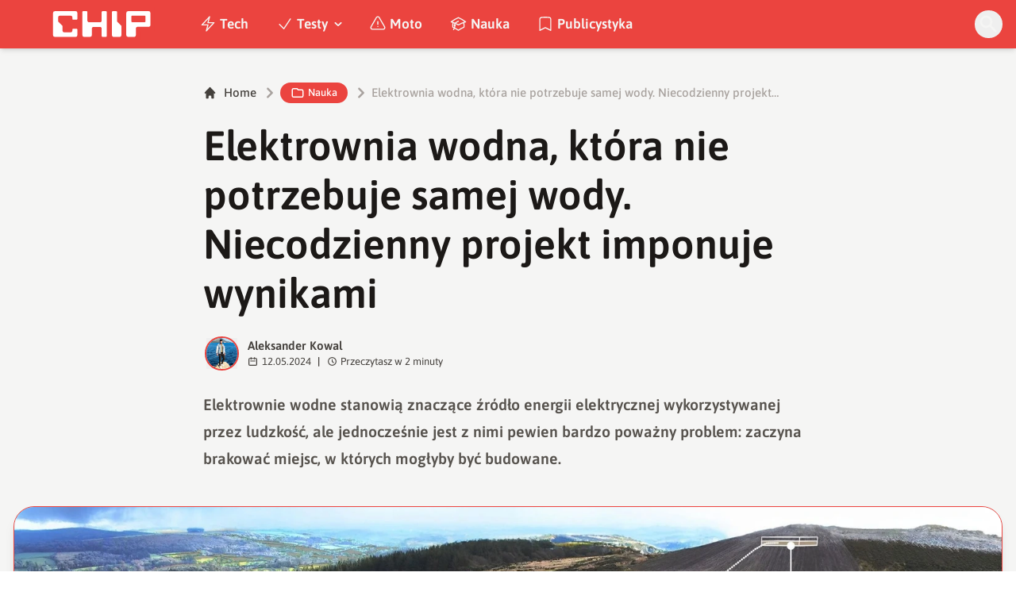

--- FILE ---
content_type: application/javascript; charset=UTF-8
request_url: https://www.chip.pl/_next/static/chunks/4ddb745af9768f07.js
body_size: 26045
content:
(globalThis.TURBOPACK||(globalThis.TURBOPACK=[])).push(["object"==typeof document?document.currentScript:void 0,62730,(e,t,n)=>{!function(r,i){"use strict";var a="function",o="undefined",s="object",l="string",u="major",c="model",d="name",m="type",f="vendor",h="version",p="architecture",w="console",g="mobile",b="tablet",v="smarttv",x="wearable",y="embedded",k="Amazon",j="Apple",S="ASUS",N="BlackBerry",C="Browser",E="Chrome",_="Firefox",O="Google",A="Huawei",T="Microsoft",z="Motorola",P="Opera",I="Samsung",F="Sharp",R="Sony",M="Xiaomi",L="Zebra",B="Facebook",U="Chromium OS",D="Mac OS",V=" Browser",$=function(e,t){var n={};for(var r in e)t[r]&&t[r].length%2==0?n[r]=t[r].concat(e[r]):n[r]=e[r];return n},W=function(e){for(var t={},n=0;n<e.length;n++)t[e[n].toUpperCase()]=e[n];return t},H=function(e,t){return typeof e===l&&-1!==q(t).indexOf(q(e))},q=function(e){return e.toLowerCase()},G=function(e,t){if(typeof e===l)return e=e.replace(/^\s\s*/,""),typeof t===o?e:e.substring(0,500)},Y=function(e,t){for(var n,r,i,o,l,u,c=0;c<t.length&&!l;){var d=t[c],m=t[c+1];for(n=r=0;n<d.length&&!l&&d[n];)if(l=d[n++].exec(e))for(i=0;i<m.length;i++)u=l[++r],typeof(o=m[i])===s&&o.length>0?2===o.length?typeof o[1]==a?this[o[0]]=o[1].call(this,u):this[o[0]]=o[1]:3===o.length?typeof o[1]!==a||o[1].exec&&o[1].test?this[o[0]]=u?u.replace(o[1],o[2]):void 0:this[o[0]]=u?o[1].call(this,u,o[2]):void 0:4===o.length&&(this[o[0]]=u?o[3].call(this,u.replace(o[1],o[2])):void 0):this[o]=u||void 0;c+=2}},K=function(e,t){for(var n in t)if(typeof t[n]===s&&t[n].length>0){for(var r=0;r<t[n].length;r++)if(H(t[n][r],e))return"?"===n?void 0:n}else if(H(t[n],e))return"?"===n?void 0:n;return t.hasOwnProperty("*")?t["*"]:e},J={ME:"4.90","NT 3.11":"NT3.51","NT 4.0":"NT4.0",2e3:"NT 5.0",XP:["NT 5.1","NT 5.2"],Vista:"NT 6.0",7:"NT 6.1",8:"NT 6.2",8.1:"NT 6.3",10:["NT 6.4","NT 10.0"],RT:"ARM"},X={browser:[[/\b(?:crmo|crios)\/([\w\.]+)/i],[h,[d,"Chrome"]],[/edg(?:e|ios|a)?\/([\w\.]+)/i],[h,[d,"Edge"]],[/(opera mini)\/([-\w\.]+)/i,/(opera [mobiletab]{3,6})\b.+version\/([-\w\.]+)/i,/(opera)(?:.+version\/|[\/ ]+)([\w\.]+)/i],[d,h],[/opios[\/ ]+([\w\.]+)/i],[h,[d,P+" Mini"]],[/\bop(?:rg)?x\/([\w\.]+)/i],[h,[d,P+" GX"]],[/\bopr\/([\w\.]+)/i],[h,[d,P]],[/\bb[ai]*d(?:uhd|[ub]*[aekoprswx]{5,6})[\/ ]?([\w\.]+)/i],[h,[d,"Baidu"]],[/\b(?:mxbrowser|mxios|myie2)\/?([-\w\.]*)\b/i],[h,[d,"Maxthon"]],[/(kindle)\/([\w\.]+)/i,/(lunascape|maxthon|netfront|jasmine|blazer|sleipnir)[\/ ]?([\w\.]*)/i,/(avant|iemobile|slim(?:browser|boat|jet))[\/ ]?([\d\.]*)/i,/(?:ms|\()(ie) ([\w\.]+)/i,/(flock|rockmelt|midori|epiphany|silk|skyfire|ovibrowser|bolt|iron|vivaldi|iridium|phantomjs|bowser|qupzilla|falkon|rekonq|puffin|brave|whale(?!.+naver)|qqbrowserlite|duckduckgo|klar|helio|(?=comodo_)?dragon)\/([-\w\.]+)/i,/(heytap|ovi|115)browser\/([\d\.]+)/i,/(weibo)__([\d\.]+)/i],[d,h],[/quark(?:pc)?\/([-\w\.]+)/i],[h,[d,"Quark"]],[/\bddg\/([\w\.]+)/i],[h,[d,"DuckDuckGo"]],[/(?:\buc? ?browser|(?:juc.+)ucweb)[\/ ]?([\w\.]+)/i],[h,[d,"UC"+C]],[/microm.+\bqbcore\/([\w\.]+)/i,/\bqbcore\/([\w\.]+).+microm/i,/micromessenger\/([\w\.]+)/i],[h,[d,"WeChat"]],[/konqueror\/([\w\.]+)/i],[h,[d,"Konqueror"]],[/trident.+rv[: ]([\w\.]{1,9})\b.+like gecko/i],[h,[d,"IE"]],[/ya(?:search)?browser\/([\w\.]+)/i],[h,[d,"Yandex"]],[/slbrowser\/([\w\.]+)/i],[h,[d,"Smart Lenovo "+C]],[/(avast|avg)\/([\w\.]+)/i],[[d,/(.+)/,"$1 Secure "+C],h],[/\bfocus\/([\w\.]+)/i],[h,[d,_+" Focus"]],[/\bopt\/([\w\.]+)/i],[h,[d,P+" Touch"]],[/coc_coc\w+\/([\w\.]+)/i],[h,[d,"Coc Coc"]],[/dolfin\/([\w\.]+)/i],[h,[d,"Dolphin"]],[/coast\/([\w\.]+)/i],[h,[d,P+" Coast"]],[/miuibrowser\/([\w\.]+)/i],[h,[d,"MIUI"+V]],[/fxios\/([\w\.-]+)/i],[h,[d,_]],[/\bqihoobrowser\/?([\w\.]*)/i],[h,[d,"360"]],[/\b(qq)\/([\w\.]+)/i],[[d,/(.+)/,"$1Browser"],h],[/(oculus|sailfish|huawei|vivo|pico)browser\/([\w\.]+)/i],[[d,/(.+)/,"$1"+V],h],[/samsungbrowser\/([\w\.]+)/i],[h,[d,I+" Internet"]],[/metasr[\/ ]?([\d\.]+)/i],[h,[d,"Sogou Explorer"]],[/(sogou)mo\w+\/([\d\.]+)/i],[[d,"Sogou Mobile"],h],[/(electron)\/([\w\.]+) safari/i,/(tesla)(?: qtcarbrowser|\/(20\d\d\.[-\w\.]+))/i,/m?(qqbrowser|2345(?=browser|chrome|explorer))\w*[\/ ]?v?([\w\.]+)/i],[d,h],[/(lbbrowser|rekonq)/i,/\[(linkedin)app\]/i],[d],[/ome\/([\w\.]+) \w* ?(iron) saf/i,/ome\/([\w\.]+).+qihu (360)[es]e/i],[h,d],[/((?:fban\/fbios|fb_iab\/fb4a)(?!.+fbav)|;fbav\/([\w\.]+);)/i],[[d,B],h],[/(Klarna)\/([\w\.]+)/i,/(kakao(?:talk|story))[\/ ]([\w\.]+)/i,/(naver)\(.*?(\d+\.[\w\.]+).*\)/i,/safari (line)\/([\w\.]+)/i,/\b(line)\/([\w\.]+)\/iab/i,/(alipay)client\/([\w\.]+)/i,/(twitter)(?:and| f.+e\/([\w\.]+))/i,/(chromium|instagram|snapchat)[\/ ]([-\w\.]+)/i],[d,h],[/\bgsa\/([\w\.]+) .*safari\//i],[h,[d,"GSA"]],[/musical_ly(?:.+app_?version\/|_)([\w\.]+)/i],[h,[d,"TikTok"]],[/headlesschrome(?:\/([\w\.]+)| )/i],[h,[d,E+" Headless"]],[/ wv\).+(chrome)\/([\w\.]+)/i],[[d,E+" WebView"],h],[/droid.+ version\/([\w\.]+)\b.+(?:mobile safari|safari)/i],[h,[d,"Android "+C]],[/(chrome|omniweb|arora|[tizenoka]{5} ?browser)\/v?([\w\.]+)/i],[d,h],[/version\/([\w\.\,]+) .*mobile\/\w+ (safari)/i],[h,[d,"Mobile Safari"]],[/version\/([\w(\.|\,)]+) .*(mobile ?safari|safari)/i],[h,d],[/webkit.+?(mobile ?safari|safari)(\/[\w\.]+)/i],[d,[h,K,{"1.0":"/8",1.2:"/1",1.3:"/3","2.0":"/412","2.0.2":"/416","2.0.3":"/417","2.0.4":"/419","?":"/"}]],[/(webkit|khtml)\/([\w\.]+)/i],[d,h],[/(navigator|netscape\d?)\/([-\w\.]+)/i],[[d,"Netscape"],h],[/(wolvic|librewolf)\/([\w\.]+)/i],[d,h],[/mobile vr; rv:([\w\.]+)\).+firefox/i],[h,[d,_+" Reality"]],[/ekiohf.+(flow)\/([\w\.]+)/i,/(swiftfox)/i,/(icedragon|iceweasel|camino|chimera|fennec|maemo browser|minimo|conkeror)[\/ ]?([\w\.\+]+)/i,/(seamonkey|k-meleon|icecat|iceape|firebird|phoenix|palemoon|basilisk|waterfox)\/([-\w\.]+)$/i,/(firefox)\/([\w\.]+)/i,/(mozilla)\/([\w\.]+) .+rv\:.+gecko\/\d+/i,/(polaris|lynx|dillo|icab|doris|amaya|w3m|netsurf|obigo|mosaic|(?:go|ice|up)[\. ]?browser)[-\/ ]?v?([\w\.]+)/i,/(links) \(([\w\.]+)/i],[d,[h,/_/g,"."]],[/(cobalt)\/([\w\.]+)/i],[d,[h,/master.|lts./,""]]],cpu:[[/(?:(amd|x(?:(?:86|64)[-_])?|wow|win)64)[;\)]/i],[[p,"amd64"]],[/(ia32(?=;))/i],[[p,q]],[/((?:i[346]|x)86)[;\)]/i],[[p,"ia32"]],[/\b(aarch64|arm(v?8e?l?|_?64))\b/i],[[p,"arm64"]],[/\b(arm(?:v[67])?ht?n?[fl]p?)\b/i],[[p,"armhf"]],[/windows (ce|mobile); ppc;/i],[[p,"arm"]],[/((?:ppc|powerpc)(?:64)?)(?: mac|;|\))/i],[[p,/ower/,"",q]],[/(sun4\w)[;\)]/i],[[p,"sparc"]],[/((?:avr32|ia64(?=;))|68k(?=\))|\barm(?=v(?:[1-7]|[5-7]1)l?|;|eabi)|(?=atmel )avr|(?:irix|mips|sparc)(?:64)?\b|pa-risc)/i],[[p,q]]],device:[[/\b(sch-i[89]0\d|shw-m380s|sm-[ptx]\w{2,4}|gt-[pn]\d{2,4}|sgh-t8[56]9|nexus 10)/i],[c,[f,I],[m,b]],[/\b((?:s[cgp]h|gt|sm)-(?![lr])\w+|sc[g-]?[\d]+a?|galaxy nexus)/i,/samsung[- ]((?!sm-[lr])[-\w]+)/i,/sec-(sgh\w+)/i],[c,[f,I],[m,g]],[/(?:\/|\()(ip(?:hone|od)[\w, ]*)(?:\/|;)/i],[c,[f,j],[m,g]],[/\((ipad);[-\w\),; ]+apple/i,/applecoremedia\/[\w\.]+ \((ipad)/i,/\b(ipad)\d\d?,\d\d?[;\]].+ios/i],[c,[f,j],[m,b]],[/(macintosh);/i],[c,[f,j]],[/\b(sh-?[altvz]?\d\d[a-ekm]?)/i],[c,[f,F],[m,g]],[/(?:honor)([-\w ]+)[;\)]/i],[c,[f,"Honor"],[m,g]],[/\b((?:ag[rs][23]?|bah2?|sht?|btv)-a?[lw]\d{2})\b(?!.+d\/s)/i],[c,[f,A],[m,b]],[/(?:huawei)([-\w ]+)[;\)]/i,/\b(nexus 6p|\w{2,4}e?-[atu]?[ln][\dx][012359c][adn]?)\b(?!.+d\/s)/i],[c,[f,A],[m,g]],[/\b(poco[\w ]+|m2\d{3}j\d\d[a-z]{2})(?: bui|\))/i,/\b; (\w+) build\/hm\1/i,/\b(hm[-_ ]?note?[_ ]?(?:\d\w)?) bui/i,/\b(redmi[\-_ ]?(?:note|k)?[\w_ ]+)(?: bui|\))/i,/oid[^\)]+; (m?[12][0-389][01]\w{3,6}[c-y])( bui|; wv|\))/i,/\b(mi[-_ ]?(?:a\d|one|one[_ ]plus|note lte|max|cc)?[_ ]?(?:\d?\w?)[_ ]?(?:plus|se|lite|pro)?)(?: bui|\))/i],[[c,/_/g," "],[f,M],[m,g]],[/oid[^\)]+; (2\d{4}(283|rpbf)[cgl])( bui|\))/i,/\b(mi[-_ ]?(?:pad)(?:[\w_ ]+))(?: bui|\))/i],[[c,/_/g," "],[f,M],[m,b]],[/; (\w+) bui.+ oppo/i,/\b(cph[12]\d{3}|p(?:af|c[al]|d\w|e[ar])[mt]\d0|x9007|a101op)\b/i],[c,[f,"OPPO"],[m,g]],[/\b(opd2\d{3}a?) bui/i],[c,[f,"OPPO"],[m,b]],[/vivo (\w+)(?: bui|\))/i,/\b(v[12]\d{3}\w?[at])(?: bui|;)/i],[c,[f,"Vivo"],[m,g]],[/\b(rmx[1-3]\d{3})(?: bui|;|\))/i],[c,[f,"Realme"],[m,g]],[/\b(milestone|droid(?:[2-4x]| (?:bionic|x2|pro|razr))?:?( 4g)?)\b[\w ]+build\//i,/\bmot(?:orola)?[- ](\w*)/i,/((?:moto[\w\(\) ]+|xt\d{3,4}|nexus 6)(?= bui|\)))/i],[c,[f,z],[m,g]],[/\b(mz60\d|xoom[2 ]{0,2}) build\//i],[c,[f,z],[m,b]],[/((?=lg)?[vl]k\-?\d{3}) bui| 3\.[-\w; ]{10}lg?-([06cv9]{3,4})/i],[c,[f,"LG"],[m,b]],[/(lm(?:-?f100[nv]?|-[\w\.]+)(?= bui|\))|nexus [45])/i,/\blg[-e;\/ ]+((?!browser|netcast|android tv)\w+)/i,/\blg-?([\d\w]+) bui/i],[c,[f,"LG"],[m,g]],[/(ideatab[-\w ]+)/i,/lenovo ?(s[56]000[-\w]+|tab(?:[\w ]+)|yt[-\d\w]{6}|tb[-\d\w]{6})/i],[c,[f,"Lenovo"],[m,b]],[/(?:maemo|nokia).*(n900|lumia \d+)/i,/nokia[-_ ]?([-\w\.]*)/i],[[c,/_/g," "],[f,"Nokia"],[m,g]],[/(pixel c)\b/i],[c,[f,O],[m,b]],[/droid.+; (pixel[\daxl ]{0,6})(?: bui|\))/i],[c,[f,O],[m,g]],[/droid.+; (a?\d[0-2]{2}so|[c-g]\d{4}|so[-gl]\w+|xq-a\w[4-7][12])(?= bui|\).+chrome\/(?![1-6]{0,1}\d\.))/i],[c,[f,R],[m,g]],[/sony tablet [ps]/i,/\b(?:sony)?sgp\w+(?: bui|\))/i],[[c,"Xperia Tablet"],[f,R],[m,b]],[/ (kb2005|in20[12]5|be20[12][59])\b/i,/(?:one)?(?:plus)? (a\d0\d\d)(?: b|\))/i],[c,[f,"OnePlus"],[m,g]],[/(alexa)webm/i,/(kf[a-z]{2}wi|aeo(?!bc)\w\w)( bui|\))/i,/(kf[a-z]+)( bui|\)).+silk\//i],[c,[f,k],[m,b]],[/((?:sd|kf)[0349hijorstuw]+)( bui|\)).+silk\//i],[[c,/(.+)/g,"Fire Phone $1"],[f,k],[m,g]],[/(playbook);[-\w\),; ]+(rim)/i],[c,f,[m,b]],[/\b((?:bb[a-f]|st[hv])100-\d)/i,/\(bb10; (\w+)/i],[c,[f,N],[m,g]],[/(?:\b|asus_)(transfo[prime ]{4,10} \w+|eeepc|slider \w+|nexus 7|padfone|p00[cj])/i],[c,[f,S],[m,b]],[/ (z[bes]6[027][012][km][ls]|zenfone \d\w?)\b/i],[c,[f,S],[m,g]],[/(nexus 9)/i],[c,[f,"HTC"],[m,b]],[/(htc)[-;_ ]{1,2}([\w ]+(?=\)| bui)|\w+)/i,/(zte)[- ]([\w ]+?)(?: bui|\/|\))/i,/(alcatel|geeksphone|nexian|panasonic(?!(?:;|\.))|sony(?!-bra))[-_ ]?([-\w]*)/i],[f,[c,/_/g," "],[m,g]],[/droid [\w\.]+; ((?:8[14]9[16]|9(?:0(?:48|60|8[01])|1(?:3[27]|66)|2(?:6[69]|9[56])|466))[gqswx])\w*(\)| bui)/i],[c,[f,"TCL"],[m,b]],[/(itel) ((\w+))/i],[[f,q],c,[m,K,{tablet:["p10001l","w7001"],"*":"mobile"}]],[/droid.+; ([ab][1-7]-?[0178a]\d\d?)/i],[c,[f,"Acer"],[m,b]],[/droid.+; (m[1-5] note) bui/i,/\bmz-([-\w]{2,})/i],[c,[f,"Meizu"],[m,g]],[/; ((?:power )?armor(?:[\w ]{0,8}))(?: bui|\))/i],[c,[f,"Ulefone"],[m,g]],[/; (energy ?\w+)(?: bui|\))/i,/; energizer ([\w ]+)(?: bui|\))/i],[c,[f,"Energizer"],[m,g]],[/; cat (b35);/i,/; (b15q?|s22 flip|s48c|s62 pro)(?: bui|\))/i],[c,[f,"Cat"],[m,g]],[/((?:new )?andromax[\w- ]+)(?: bui|\))/i],[c,[f,"Smartfren"],[m,g]],[/droid.+; (a(?:015|06[35]|142p?))/i],[c,[f,"Nothing"],[m,g]],[/(blackberry|benq|palm(?=\-)|sonyericsson|acer|asus|dell|meizu|motorola|polytron|infinix|tecno|micromax|advan)[-_ ]?([-\w]*)/i,/; (imo) ((?!tab)[\w ]+?)(?: bui|\))/i,/(hp) ([\w ]+\w)/i,/(asus)-?(\w+)/i,/(microsoft); (lumia[\w ]+)/i,/(lenovo)[-_ ]?([-\w]+)/i,/(jolla)/i,/(oppo) ?([\w ]+) bui/i],[f,c,[m,g]],[/(imo) (tab \w+)/i,/(kobo)\s(ereader|touch)/i,/(archos) (gamepad2?)/i,/(hp).+(touchpad(?!.+tablet)|tablet)/i,/(kindle)\/([\w\.]+)/i,/(nook)[\w ]+build\/(\w+)/i,/(dell) (strea[kpr\d ]*[\dko])/i,/(le[- ]+pan)[- ]+(\w{1,9}) bui/i,/(trinity)[- ]*(t\d{3}) bui/i,/(gigaset)[- ]+(q\w{1,9}) bui/i,/(vodafone) ([\w ]+)(?:\)| bui)/i],[f,c,[m,b]],[/(surface duo)/i],[c,[f,T],[m,b]],[/droid [\d\.]+; (fp\du?)(?: b|\))/i],[c,[f,"Fairphone"],[m,g]],[/(u304aa)/i],[c,[f,"AT&T"],[m,g]],[/\bsie-(\w*)/i],[c,[f,"Siemens"],[m,g]],[/\b(rct\w+) b/i],[c,[f,"RCA"],[m,b]],[/\b(venue[\d ]{2,7}) b/i],[c,[f,"Dell"],[m,b]],[/\b(q(?:mv|ta)\w+) b/i],[c,[f,"Verizon"],[m,b]],[/\b(?:barnes[& ]+noble |bn[rt])([\w\+ ]*) b/i],[c,[f,"Barnes & Noble"],[m,b]],[/\b(tm\d{3}\w+) b/i],[c,[f,"NuVision"],[m,b]],[/\b(k88) b/i],[c,[f,"ZTE"],[m,b]],[/\b(nx\d{3}j) b/i],[c,[f,"ZTE"],[m,g]],[/\b(gen\d{3}) b.+49h/i],[c,[f,"Swiss"],[m,g]],[/\b(zur\d{3}) b/i],[c,[f,"Swiss"],[m,b]],[/\b((zeki)?tb.*\b) b/i],[c,[f,"Zeki"],[m,b]],[/\b([yr]\d{2}) b/i,/\b(dragon[- ]+touch |dt)(\w{5}) b/i],[[f,"Dragon Touch"],c,[m,b]],[/\b(ns-?\w{0,9}) b/i],[c,[f,"Insignia"],[m,b]],[/\b((nxa|next)-?\w{0,9}) b/i],[c,[f,"NextBook"],[m,b]],[/\b(xtreme\_)?(v(1[045]|2[015]|[3469]0|7[05])) b/i],[[f,"Voice"],c,[m,g]],[/\b(lvtel\-)?(v1[12]) b/i],[[f,"LvTel"],c,[m,g]],[/\b(ph-1) /i],[c,[f,"Essential"],[m,g]],[/\b(v(100md|700na|7011|917g).*\b) b/i],[c,[f,"Envizen"],[m,b]],[/\b(trio[-\w\. ]+) b/i],[c,[f,"MachSpeed"],[m,b]],[/\btu_(1491) b/i],[c,[f,"Rotor"],[m,b]],[/(shield[\w ]+) b/i],[c,[f,"Nvidia"],[m,b]],[/(sprint) (\w+)/i],[f,c,[m,g]],[/(kin\.[onetw]{3})/i],[[c,/\./g," "],[f,T],[m,g]],[/droid.+; (cc6666?|et5[16]|mc[239][23]x?|vc8[03]x?)\)/i],[c,[f,L],[m,b]],[/droid.+; (ec30|ps20|tc[2-8]\d[kx])\)/i],[c,[f,L],[m,g]],[/smart-tv.+(samsung)/i],[f,[m,v]],[/hbbtv.+maple;(\d+)/i],[[c,/^/,"SmartTV"],[f,I],[m,v]],[/(nux; netcast.+smarttv|lg (netcast\.tv-201\d|android tv))/i],[[f,"LG"],[m,v]],[/(apple) ?tv/i],[f,[c,j+" TV"],[m,v]],[/crkey/i],[[c,E+"cast"],[f,O],[m,v]],[/droid.+aft(\w+)( bui|\))/i],[c,[f,k],[m,v]],[/\(dtv[\);].+(aquos)/i,/(aquos-tv[\w ]+)\)/i],[c,[f,F],[m,v]],[/(bravia[\w ]+)( bui|\))/i],[c,[f,R],[m,v]],[/(mitv-\w{5}) bui/i],[c,[f,M],[m,v]],[/Hbbtv.*(technisat) (.*);/i],[f,c,[m,v]],[/\b(roku)[\dx]*[\)\/]((?:dvp-)?[\d\.]*)/i,/hbbtv\/\d+\.\d+\.\d+ +\([\w\+ ]*; *([\w\d][^;]*);([^;]*)/i],[[f,G],[c,G],[m,v]],[/\b(android tv|smart[- ]?tv|opera tv|tv; rv:)\b/i],[[m,v]],[/(ouya)/i,/(nintendo) ([wids3utch]+)/i],[f,c,[m,w]],[/droid.+; (shield) bui/i],[c,[f,"Nvidia"],[m,w]],[/(playstation [345portablevi]+)/i],[c,[f,R],[m,w]],[/\b(xbox(?: one)?(?!; xbox))[\); ]/i],[c,[f,T],[m,w]],[/\b(sm-[lr]\d\d[05][fnuw]?s?)\b/i],[c,[f,I],[m,x]],[/((pebble))app/i],[f,c,[m,x]],[/(watch)(?: ?os[,\/]|\d,\d\/)[\d\.]+/i],[c,[f,j],[m,x]],[/droid.+; (glass) \d/i],[c,[f,O],[m,x]],[/droid.+; (wt63?0{2,3})\)/i],[c,[f,L],[m,x]],[/droid.+; (glass) \d/i],[c,[f,O],[m,x]],[/(pico) (4|neo3(?: link|pro)?)/i],[f,c,[m,x]],[/; (quest( \d| pro)?)/i],[c,[f,B],[m,x]],[/(tesla)(?: qtcarbrowser|\/[-\w\.]+)/i],[f,[m,y]],[/(aeobc)\b/i],[c,[f,k],[m,y]],[/droid .+?; ([^;]+?)(?: bui|; wv\)|\) applew).+? mobile safari/i],[c,[m,g]],[/droid .+?; ([^;]+?)(?: bui|\) applew).+?(?! mobile) safari/i],[c,[m,b]],[/\b((tablet|tab)[;\/]|focus\/\d(?!.+mobile))/i],[[m,b]],[/(phone|mobile(?:[;\/]| [ \w\/\.]*safari)|pda(?=.+windows ce))/i],[[m,g]],[/(android[-\w\. ]{0,9});.+buil/i],[c,[f,"Generic"]]],engine:[[/windows.+ edge\/([\w\.]+)/i],[h,[d,"EdgeHTML"]],[/(arkweb)\/([\w\.]+)/i],[d,h],[/webkit\/537\.36.+chrome\/(?!27)([\w\.]+)/i],[h,[d,"Blink"]],[/(presto)\/([\w\.]+)/i,/(webkit|trident|netfront|netsurf|amaya|lynx|w3m|goanna|servo)\/([\w\.]+)/i,/ekioh(flow)\/([\w\.]+)/i,/(khtml|tasman|links)[\/ ]\(?([\w\.]+)/i,/(icab)[\/ ]([23]\.[\d\.]+)/i,/\b(libweb)/i],[d,h],[/rv\:([\w\.]{1,9})\b.+(gecko)/i],[h,d]],os:[[/microsoft (windows) (vista|xp)/i],[d,h],[/(windows (?:phone(?: os)?|mobile))[\/ ]?([\d\.\w ]*)/i],[d,[h,K,J]],[/windows nt 6\.2; (arm)/i,/windows[\/ ]?([ntce\d\. ]+\w)(?!.+xbox)/i,/(?:win(?=3|9|n)|win 9x )([nt\d\.]+)/i],[[h,K,J],[d,"Windows"]],[/ip[honead]{2,4}\b(?:.*os ([\w]+) like mac|; opera)/i,/(?:ios;fbsv\/|iphone.+ios[\/ ])([\d\.]+)/i,/cfnetwork\/.+darwin/i],[[h,/_/g,"."],[d,"iOS"]],[/(mac os x) ?([\w\. ]*)/i,/(macintosh|mac_powerpc\b)(?!.+haiku)/i],[[d,D],[h,/_/g,"."]],[/droid ([\w\.]+)\b.+(android[- ]x86|harmonyos)/i],[h,d],[/(android|webos|qnx|bada|rim tablet os|maemo|meego|sailfish|openharmony)[-\/ ]?([\w\.]*)/i,/(blackberry)\w*\/([\w\.]*)/i,/(tizen|kaios)[\/ ]([\w\.]+)/i,/\((series40);/i],[d,h],[/\(bb(10);/i],[h,[d,N]],[/(?:symbian ?os|symbos|s60(?=;)|series60)[-\/ ]?([\w\.]*)/i],[h,[d,"Symbian"]],[/mozilla\/[\d\.]+ \((?:mobile|tablet|tv|mobile; [\w ]+); rv:.+ gecko\/([\w\.]+)/i],[h,[d,_+" OS"]],[/web0s;.+rt(tv)/i,/\b(?:hp)?wos(?:browser)?\/([\w\.]+)/i],[h,[d,"webOS"]],[/watch(?: ?os[,\/]|\d,\d\/)([\d\.]+)/i],[h,[d,"watchOS"]],[/crkey\/([\d\.]+)/i],[h,[d,E+"cast"]],[/(cros) [\w]+(?:\)| ([\w\.]+)\b)/i],[[d,U],h],[/panasonic;(viera)/i,/(netrange)mmh/i,/(nettv)\/(\d+\.[\w\.]+)/i,/(nintendo|playstation) ([wids345portablevuch]+)/i,/(xbox); +xbox ([^\);]+)/i,/\b(joli|palm)\b ?(?:os)?\/?([\w\.]*)/i,/(mint)[\/\(\) ]?(\w*)/i,/(mageia|vectorlinux)[; ]/i,/([kxln]?ubuntu|debian|suse|opensuse|gentoo|arch(?= linux)|slackware|fedora|mandriva|centos|pclinuxos|red ?hat|zenwalk|linpus|raspbian|plan 9|minix|risc os|contiki|deepin|manjaro|elementary os|sabayon|linspire)(?: gnu\/linux)?(?: enterprise)?(?:[- ]linux)?(?:-gnu)?[-\/ ]?(?!chrom|package)([-\w\.]*)/i,/(hurd|linux) ?([\w\.]*)/i,/(gnu) ?([\w\.]*)/i,/\b([-frentopcghs]{0,5}bsd|dragonfly)[\/ ]?(?!amd|[ix346]{1,2}86)([\w\.]*)/i,/(haiku) (\w+)/i],[d,h],[/(sunos) ?([\w\.\d]*)/i],[[d,"Solaris"],h],[/((?:open)?solaris)[-\/ ]?([\w\.]*)/i,/(aix) ((\d)(?=\.|\)| )[\w\.])*/i,/\b(beos|os\/2|amigaos|morphos|openvms|fuchsia|hp-ux|serenityos)/i,/(unix) ?([\w\.]*)/i],[d,h]]},Z=function(e,t){if(typeof e===s&&(t=e,e=void 0),!(this instanceof Z))return new Z(e,t).getResult();var n=typeof r!==o&&r.navigator?r.navigator:void 0,i=e||(n&&n.userAgent?n.userAgent:""),w=n&&n.userAgentData?n.userAgentData:void 0,v=t?$(X,t):X,x=n&&n.userAgent==i;return this.getBrowser=function(){var e,t={};return t[d]=void 0,t[h]=void 0,Y.call(t,i,v.browser),t[u]=typeof(e=t[h])===l?e.replace(/[^\d\.]/g,"").split(".")[0]:void 0,x&&n&&n.brave&&typeof n.brave.isBrave==a&&(t[d]="Brave"),t},this.getCPU=function(){var e={};return e[p]=void 0,Y.call(e,i,v.cpu),e},this.getDevice=function(){var e={};return e[f]=void 0,e[c]=void 0,e[m]=void 0,Y.call(e,i,v.device),x&&!e[m]&&w&&w.mobile&&(e[m]=g),x&&"Macintosh"==e[c]&&n&&typeof n.standalone!==o&&n.maxTouchPoints&&n.maxTouchPoints>2&&(e[c]="iPad",e[m]=b),e},this.getEngine=function(){var e={};return e[d]=void 0,e[h]=void 0,Y.call(e,i,v.engine),e},this.getOS=function(){var e={};return e[d]=void 0,e[h]=void 0,Y.call(e,i,v.os),x&&!e[d]&&w&&w.platform&&"Unknown"!=w.platform&&(e[d]=w.platform.replace(/chrome os/i,U).replace(/macos/i,D)),e},this.getResult=function(){return{ua:this.getUA(),browser:this.getBrowser(),engine:this.getEngine(),os:this.getOS(),device:this.getDevice(),cpu:this.getCPU()}},this.getUA=function(){return i},this.setUA=function(e){return i=typeof e===l&&e.length>500?G(e,500):e,this},this.setUA(i),this};if(Z.VERSION="1.0.40",Z.BROWSER=W([d,h,u]),Z.CPU=W([p]),Z.DEVICE=W([c,f,m,w,g,v,b,x,y]),Z.ENGINE=Z.OS=W([d,h]),typeof n!==o)t.exports&&(n=t.exports=Z),n.UAParser=Z;else if(typeof define===a&&define.amd)e.r,void 0!==Z&&e.v(Z);else typeof r!==o&&(r.UAParser=Z);var Q=typeof r!==o&&(r.jQuery||r.Zepto);if(Q&&!Q.ua){var ee=new Z;Q.ua=ee.getResult(),Q.ua.get=function(){return ee.getUA()},Q.ua.set=function(e){ee.setUA(e);var t=ee.getResult();for(var n in t)Q.ua[n]=t[n]}}}("object"==typeof window?window:e.e)},41447,(e,t,n)=>{"use strict";Object.defineProperty(n,"__esModule",{value:!0});var r=e.r(75705),i=r&&"object"==typeof r&&"default"in r?r.default:r,a=e.r(62730),o=new a,s=o.getBrowser(),l=o.getCPU(),u=o.getDevice(),c=o.getEngine(),d=o.getOS(),m=o.getUA(),f=function(e){return o.setUA(e)},h=function(e){if(!e)return void console.error("No userAgent string was provided");var t=new a(e);return{UA:t,browser:t.getBrowser(),cpu:t.getCPU(),device:t.getDevice(),engine:t.getEngine(),os:t.getOS(),ua:t.getUA(),setUserAgent:function(e){return t.setUA(e)}}},p=Object.freeze({ClientUAInstance:o,browser:s,cpu:l,device:u,engine:c,os:d,ua:m,setUa:f,parseUserAgent:h});function w(e,t){var n=Object.keys(e);if(Object.getOwnPropertySymbols){var r=Object.getOwnPropertySymbols(e);t&&(r=r.filter(function(t){return Object.getOwnPropertyDescriptor(e,t).enumerable})),n.push.apply(n,r)}return n}function g(e){return(g="function"==typeof Symbol&&"symbol"==typeof Symbol.iterator?function(e){return typeof e}:function(e){return e&&"function"==typeof Symbol&&e.constructor===Symbol&&e!==Symbol.prototype?"symbol":typeof e})(e)}function b(){return(b=Object.assign||function(e){for(var t=1;t<arguments.length;t++){var n=arguments[t];for(var r in n)Object.prototype.hasOwnProperty.call(n,r)&&(e[r]=n[r])}return e}).apply(this,arguments)}function v(e){return(v=Object.setPrototypeOf?Object.getPrototypeOf:function(e){return e.__proto__||Object.getPrototypeOf(e)})(e)}function x(e,t){return(x=Object.setPrototypeOf||function(e,t){return e.__proto__=t,e})(e,t)}function y(e,t){if(null==e)return{};var n,r,i=function(e,t){if(null==e)return{};var n,r,i={},a=Object.keys(e);for(r=0;r<a.length;r++)n=a[r],t.indexOf(n)>=0||(i[n]=e[n]);return i}(e,t);if(Object.getOwnPropertySymbols){var a=Object.getOwnPropertySymbols(e);for(r=0;r<a.length;r++)n=a[r],!(t.indexOf(n)>=0)&&Object.prototype.propertyIsEnumerable.call(e,n)&&(i[n]=e[n])}return i}function k(e){if(void 0===e)throw ReferenceError("this hasn't been initialised - super() hasn't been called");return e}function j(e,t){(null==t||t>e.length)&&(t=e.length);for(var n=0,r=Array(t);n<t;n++)r[n]=e[n];return r}var S="mobile",N="tablet",C="smarttv",E="console",_="wearable",O="embedded",A=void 0,T={Chrome:"Chrome",Firefox:"Firefox",Opera:"Opera",Yandex:"Yandex",Safari:"Safari",InternetExplorer:"Internet Explorer",Edge:"Edge",Chromium:"Chromium",Ie:"IE",MobileSafari:"Mobile Safari",EdgeChromium:"Edge Chromium",MIUI:"MIUI Browser",SamsungBrowser:"Samsung Browser"},z={IOS:"iOS",Android:"Android",WindowsPhone:"Windows Phone",Windows:"Windows",MAC_OS:"Mac OS"},P={isMobile:!1,isTablet:!1,isBrowser:!1,isSmartTV:!1,isConsole:!1,isWearable:!1},I=function(e){switch(e){case S:return{isMobile:!0};case N:return{isTablet:!0};case C:return{isSmartTV:!0};case E:return{isConsole:!0};case _:return{isWearable:!0};case A:return{isBrowser:!0};case O:return{isEmbedded:!0};default:return P}},F=function(e){var t=arguments.length>1&&void 0!==arguments[1]?arguments[1]:"none";return e||t},R=function(){return!!("undefined"!=typeof window&&(window.navigator||navigator))&&(window.navigator||navigator)},M=function(e){var t=R();return t&&t.platform&&(-1!==t.platform.indexOf(e)||"MacIntel"===t.platform&&t.maxTouchPoints>1&&!window.MSStream)},L=function(e){return e.type===S},B=function(e){return e.type===N},U=function(e){var t=e.type;return t===S||t===N},D=function(e){return e.type===C},V=function(e){return e.type===A},$=function(e){return e.type===_},W=function(e){return e.type===E},H=function(e){return e.type===O},q=function(e){return F(e.vendor)},G=function(e){return F(e.model)},Y=function(e){return F(e.type,"browser")},K=function(e){return e.name===z.Android},J=function(e){return e.name===z.Windows},X=function(e){return e.name===z.MAC_OS},Z=function(e){return e.name===z.WindowsPhone},Q=function(e){return e.name===z.IOS},ee=function(e){return F(e.version)},et=function(e){return F(e.name)},en=function(e){return e.name===T.Chrome},er=function(e){return e.name===T.Firefox},ei=function(e){return e.name===T.Chromium},ea=function(e){return e.name===T.Edge},eo=function(e){return e.name===T.Yandex},es=function(e){var t=e.name;return t===T.Safari||t===T.MobileSafari},el=function(e){return e.name===T.MobileSafari},eu=function(e){return e.name===T.Opera},ec=function(e){var t=e.name;return t===T.InternetExplorer||t===T.Ie},ed=function(e){return e.name===T.MIUI},em=function(e){return e.name===T.SamsungBrowser},ef=function(e){return F(e.version)},eh=function(e){return F(e.major)},ep=function(e){return F(e.name)},ew=function(e){return F(e.name)},eg=function(e){return F(e.version)},eb=function(){var e=R(),t=e&&e.userAgent&&e.userAgent.toLowerCase();return"string"==typeof t&&/electron/.test(t)},ev=function(e){return"string"==typeof e&&-1!==e.indexOf("Edg/")},ex=function(){var e=R();return e&&(/iPad|iPhone|iPod/.test(e.platform)||"MacIntel"===e.platform&&e.maxTouchPoints>1)&&!window.MSStream},ey=function(){return M("iPad")},ek=function(){return M("iPhone")},ej=function(){return M("iPod")},eS=function(e){return F(e)};function eN(e){var t=e||p,n=t.device,r=t.browser,i=t.os,a=t.engine,o=t.ua;return{isSmartTV:D(n),isConsole:W(n),isWearable:$(n),isEmbedded:H(n),isMobileSafari:el(r)||ey(),isChromium:ei(r),isMobile:U(n)||ey(),isMobileOnly:L(n),isTablet:B(n)||ey(),isBrowser:V(n),isDesktop:V(n),isAndroid:K(i),isWinPhone:Z(i),isIOS:Q(i)||ey(),isChrome:en(r),isFirefox:er(r),isSafari:es(r),isOpera:eu(r),isIE:ec(r),osVersion:ee(i),osName:et(i),fullBrowserVersion:ef(r),browserVersion:eh(r),browserName:ep(r),mobileVendor:q(n),mobileModel:G(n),engineName:ew(a),engineVersion:eg(a),getUA:eS(o),isEdge:ea(r)||ev(o),isYandex:eo(r),deviceType:Y(n),isIOS13:ex(),isIPad13:ey(),isIPhone13:ek(),isIPod13:ej(),isElectron:eb(),isEdgeChromium:ev(o),isLegacyEdge:ea(r)&&!ev(o),isWindows:J(i),isMacOs:X(i),isMIUI:ed(r),isSamsungBrowser:em(r)}}var eC=D(u),eE=W(u),e_=$(u),eO=H(u),eA=el(s)||ey(),eT=ei(s),ez=U(u)||ey(),eP=L(u),eI=B(u)||ey(),eF=V(u),eR=V(u),eM=K(d),eL=Z(d),eB=Q(d)||ey(),eU=en(s),eD=er(s),eV=es(s),e$=eu(s),eW=ec(s),eH=ee(d),eq=et(d),eG=ef(s),eY=eh(s),eK=ep(s),eJ=q(u),eX=G(u),eZ=ew(c),eQ=eg(c),e0=eS(m),e1=ea(s)||ev(m),e2=eo(s),e3=Y(u),e4=ex(),e5=ey(),e6=ek(),e9=ej(),e8=eb(),e7=ev(m),te=ea(s)&&!ev(m),tt=J(d),tn=X(d),tr=ed(s),ti=em(s);function ta(e){return h(e||window.navigator.userAgent)}n.AndroidView=function(e){var t=e.renderWithFragment,n=e.children,a=y(e,["renderWithFragment","children"]);return eM?t?i.createElement(r.Fragment,null,n):i.createElement("div",a,n):null},n.BrowserTypes=T,n.BrowserView=function(e){var t=e.renderWithFragment,n=e.children,a=y(e,["renderWithFragment","children"]);return eF?t?i.createElement(r.Fragment,null,n):i.createElement("div",a,n):null},n.ConsoleView=function(e){var t=e.renderWithFragment,n=e.children,a=y(e,["renderWithFragment","children"]);return eE?t?i.createElement(r.Fragment,null,n):i.createElement("div",a,n):null},n.CustomView=function(e){var t=e.renderWithFragment,n=e.children,a=(e.viewClassName,e.style,e.condition),o=y(e,["renderWithFragment","children","viewClassName","style","condition"]);return a?t?i.createElement(r.Fragment,null,n):i.createElement("div",o,n):null},n.IEView=function(e){var t=e.renderWithFragment,n=e.children,a=y(e,["renderWithFragment","children"]);return eW?t?i.createElement(r.Fragment,null,n):i.createElement("div",a,n):null},n.IOSView=function(e){var t=e.renderWithFragment,n=e.children,a=y(e,["renderWithFragment","children"]);return eB?t?i.createElement(r.Fragment,null,n):i.createElement("div",a,n):null},n.MobileOnlyView=function(e){var t=e.renderWithFragment,n=e.children,a=(e.viewClassName,e.style,y(e,["renderWithFragment","children","viewClassName","style"]));return eP?t?i.createElement(r.Fragment,null,n):i.createElement("div",a,n):null},n.MobileView=function(e){var t=e.renderWithFragment,n=e.children,a=y(e,["renderWithFragment","children"]);return ez?t?i.createElement(r.Fragment,null,n):i.createElement("div",a,n):null},n.OsTypes=z,n.SmartTVView=function(e){var t=e.renderWithFragment,n=e.children,a=y(e,["renderWithFragment","children"]);return eC?t?i.createElement(r.Fragment,null,n):i.createElement("div",a,n):null},n.TabletView=function(e){var t=e.renderWithFragment,n=e.children,a=y(e,["renderWithFragment","children"]);return eI?t?i.createElement(r.Fragment,null,n):i.createElement("div",a,n):null},n.WearableView=function(e){var t=e.renderWithFragment,n=e.children,a=y(e,["renderWithFragment","children"]);return e_?t?i.createElement(r.Fragment,null,n):i.createElement("div",a,n):null},n.WinPhoneView=function(e){var t=e.renderWithFragment,n=e.children,a=y(e,["renderWithFragment","children"]);return eL?t?i.createElement(r.Fragment,null,n):i.createElement("div",a,n):null},n.browserName=eK,n.browserVersion=eY,n.deviceDetect=function(e){var t,n,r,i,a=e?h(e):p,o=a.device,s=a.browser,l=a.engine,u=a.os,c=a.ua,d=I(o.type),m=d.isBrowser,f=d.isMobile,g=d.isTablet,b=d.isSmartTV,v=d.isConsole,x=d.isWearable,y=d.isEmbedded;if(m)return{isBrowser:m,browserMajorVersion:F(s.major),browserFullVersion:F(s.version),browserName:F(s.name),engineName:F(l.name),engineVersion:F(l.version),osName:F(u.name),osVersion:F(u.version),userAgent:F(c)};if(b)return{isSmartTV:b,engineName:F(l.name),engineVersion:F(l.version),osName:F(u.name),osVersion:F(u.version),userAgent:F(c)};if(v)return{isConsole:v,engineName:F(l.name),engineVersion:F(l.version),osName:F(u.name),osVersion:F(u.version),userAgent:F(c)};if(f||g){return t=d,n=o,r=u,i=c,function(e){for(var t=1;t<arguments.length;t++){var n=null!=arguments[t]?arguments[t]:{};t%2?w(Object(n),!0).forEach(function(t){var r,i,a;r=e,i=t,a=n[t],i in r?Object.defineProperty(r,i,{value:a,enumerable:!0,configurable:!0,writable:!0}):r[i]=a}):Object.getOwnPropertyDescriptors?Object.defineProperties(e,Object.getOwnPropertyDescriptors(n)):w(Object(n)).forEach(function(t){Object.defineProperty(e,t,Object.getOwnPropertyDescriptor(n,t))})}return e}({},t,{vendor:F(n.vendor),model:F(n.model),os:F(r.name),osVersion:F(r.version),ua:F(i)})}return x?{isWearable:x,engineName:F(l.name),engineVersion:F(l.version),osName:F(u.name),osVersion:F(u.version),userAgent:F(c)}:y?{isEmbedded:y,vendor:F(o.vendor),model:F(o.model),engineName:F(l.name),engineVersion:F(l.version),osName:F(u.name),osVersion:F(u.version),userAgent:F(c)}:void 0},n.deviceType=e3,n.engineName=eZ,n.engineVersion=eQ,n.fullBrowserVersion=eG,n.getSelectorsByUserAgent=function(e){if(!e||"string"!=typeof e)return void console.error("No valid user agent string was provided");var t=h(e);return eN({device:t.device,browser:t.browser,os:t.os,engine:t.engine,ua:t.ua})},n.getUA=e0,n.isAndroid=eM,n.isBrowser=eF,n.isChrome=eU,n.isChromium=eT,n.isConsole=eE,n.isDesktop=eR,n.isEdge=e1,n.isEdgeChromium=e7,n.isElectron=e8,n.isEmbedded=eO,n.isFirefox=eD,n.isIE=eW,n.isIOS=eB,n.isIOS13=e4,n.isIPad13=e5,n.isIPhone13=e6,n.isIPod13=e9,n.isLegacyEdge=te,n.isMIUI=tr,n.isMacOs=tn,n.isMobile=ez,n.isMobileOnly=eP,n.isMobileSafari=eA,n.isOpera=e$,n.isSafari=eV,n.isSamsungBrowser=ti,n.isSmartTV=eC,n.isTablet=eI,n.isWearable=e_,n.isWinPhone=eL,n.isWindows=tt,n.isYandex=e2,n.mobileModel=eX,n.mobileVendor=eJ,n.osName=eq,n.osVersion=eH,n.parseUserAgent=h,n.setUserAgent=function(e){return f(e)},n.useDeviceData=ta,n.useDeviceSelectors=function(e){var t=ta(e||window.navigator.userAgent);return[eN(t),t]},n.useMobileOrientation=function(){var e,t=function(e){if(Array.isArray(e))return e}(e=r.useState(function(){var e=90*(window.innerWidth>window.innerHeight);return{isPortrait:0===e,isLandscape:90===e,orientation:0===e?"portrait":"landscape"}}))||function(e,t){var n,r,i=null==e?null:"undefined"!=typeof Symbol&&e[Symbol.iterator]||e["@@iterator"];if(null!=i){var a=[],o=!0,s=!1;try{for(i=i.call(e);!(o=(n=i.next()).done)&&(a.push(n.value),2!==a.length);o=!0);}catch(e){s=!0,r=e}finally{try{o||null==i.return||i.return()}finally{if(s)throw r}}return a}}(e,2)||function(e,t){if(e){if("string"==typeof e)return j(e,2);var n=Object.prototype.toString.call(e).slice(8,-1);if("Object"===n&&e.constructor&&(n=e.constructor.name),"Map"===n||"Set"===n)return Array.from(e);if("Arguments"===n||/^(?:Ui|I)nt(?:8|16|32)(?:Clamped)?Array$/.test(n))return j(e,2)}}(e,2)||function(){throw TypeError("Invalid attempt to destructure non-iterable instance.\nIn order to be iterable, non-array objects must have a [Symbol.iterator]() method.")}(),n=t[0],i=t[1],a=r.useCallback(function(){var e=90*(window.innerWidth>window.innerHeight),t={isPortrait:0===e,isLandscape:90===e,orientation:0===e?"portrait":"landscape"};n.orientation!==t.orientation&&i(t)},[n.orientation]);return r.useEffect(function(){return("undefined"==typeof window?"undefined":g(window))!==void 0&&ez&&(a(),window.addEventListener("load",a,!1),window.addEventListener("resize",a,!1)),function(){window.removeEventListener("resize",a,!1),window.removeEventListener("load",a,!1)}},[a]),n},n.withOrientationChange=function(e){return function(t){var n;if("function"!=typeof t&&null!==t)throw TypeError("Super expression must either be null or a function");function r(e){var t;if(!(this instanceof r))throw TypeError("Cannot call a class as a function");return(t=function(e,t){if(t&&("object"==typeof t||"function"==typeof t))return t;if(void 0!==t)throw TypeError("Derived constructors may only return object or undefined");return k(e)}(this,v(r).call(this,e))).isEventListenerAdded=!1,t.handleOrientationChange=t.handleOrientationChange.bind(k(t)),t.onOrientationChange=t.onOrientationChange.bind(k(t)),t.onPageLoad=t.onPageLoad.bind(k(t)),t.state={isLandscape:!1,isPortrait:!1},t}return r.prototype=Object.create(t&&t.prototype,{constructor:{value:r,writable:!0,configurable:!0}}),t&&x(r,t),n=[{key:"handleOrientationChange",value:function(){this.isEventListenerAdded||(this.isEventListenerAdded=!0);var e=90*(window.innerWidth>window.innerHeight);this.setState({isPortrait:0===e,isLandscape:90===e})}},{key:"onOrientationChange",value:function(){this.handleOrientationChange()}},{key:"onPageLoad",value:function(){this.handleOrientationChange()}},{key:"componentDidMount",value:function(){("undefined"==typeof window?"undefined":g(window))!==void 0&&ez&&(this.isEventListenerAdded?window.removeEventListener("load",this.onPageLoad,!1):(this.handleOrientationChange(),window.addEventListener("load",this.onPageLoad,!1)),window.addEventListener("resize",this.onOrientationChange,!1))}},{key:"componentWillUnmount",value:function(){window.removeEventListener("resize",this.onOrientationChange,!1)}},{key:"render",value:function(){return i.createElement(e,b({},this.props,{isLandscape:this.state.isLandscape,isPortrait:this.state.isPortrait}))}}],function(e,t){for(var n=0;n<t.length;n++){var r=t[n];r.enumerable=r.enumerable||!1,r.configurable=!0,"value"in r&&(r.writable=!0),Object.defineProperty(e,r.key,r)}}(r.prototype,n),r}(i.Component)}},68485,(e,t,n)=>{},89286,(e,t,n)=>{var r=e.i(96717);e.r(68485);var i=e.r(75705),a=i&&"object"==typeof i&&"default"in i?i:{default:i},o=void 0!==r.default&&r.default.env&&!0,s=function(e){return"[object String]"===Object.prototype.toString.call(e)},l=function(){function e(e){var t=void 0===e?{}:e,n=t.name,r=void 0===n?"stylesheet":n,i=t.optimizeForSpeed,a=void 0===i?o:i;u(s(r),"`name` must be a string"),this._name=r,this._deletedRulePlaceholder="#"+r+"-deleted-rule____{}",u("boolean"==typeof a,"`optimizeForSpeed` must be a boolean"),this._optimizeForSpeed=a,this._serverSheet=void 0,this._tags=[],this._injected=!1,this._rulesCount=0;var l="undefined"!=typeof window&&document.querySelector('meta[property="csp-nonce"]');this._nonce=l?l.getAttribute("content"):null}var t,n=e.prototype;return n.setOptimizeForSpeed=function(e){u("boolean"==typeof e,"`setOptimizeForSpeed` accepts a boolean"),u(0===this._rulesCount,"optimizeForSpeed cannot be when rules have already been inserted"),this.flush(),this._optimizeForSpeed=e,this.inject()},n.isOptimizeForSpeed=function(){return this._optimizeForSpeed},n.inject=function(){var e=this;if(u(!this._injected,"sheet already injected"),this._injected=!0,"undefined"!=typeof window&&this._optimizeForSpeed){this._tags[0]=this.makeStyleTag(this._name),this._optimizeForSpeed="insertRule"in this.getSheet(),this._optimizeForSpeed||(o||console.warn("StyleSheet: optimizeForSpeed mode not supported falling back to standard mode."),this.flush(),this._injected=!0);return}this._serverSheet={cssRules:[],insertRule:function(t,n){return"number"==typeof n?e._serverSheet.cssRules[n]={cssText:t}:e._serverSheet.cssRules.push({cssText:t}),n},deleteRule:function(t){e._serverSheet.cssRules[t]=null}}},n.getSheetForTag=function(e){if(e.sheet)return e.sheet;for(var t=0;t<document.styleSheets.length;t++)if(document.styleSheets[t].ownerNode===e)return document.styleSheets[t]},n.getSheet=function(){return this.getSheetForTag(this._tags[this._tags.length-1])},n.insertRule=function(e,t){if(u(s(e),"`insertRule` accepts only strings"),"undefined"==typeof window)return"number"!=typeof t&&(t=this._serverSheet.cssRules.length),this._serverSheet.insertRule(e,t),this._rulesCount++;if(this._optimizeForSpeed){var n=this.getSheet();"number"!=typeof t&&(t=n.cssRules.length);try{n.insertRule(e,t)}catch(t){return o||console.warn("StyleSheet: illegal rule: \n\n"+e+"\n\nSee https://stackoverflow.com/q/20007992 for more info"),-1}}else{var r=this._tags[t];this._tags.push(this.makeStyleTag(this._name,e,r))}return this._rulesCount++},n.replaceRule=function(e,t){if(this._optimizeForSpeed||"undefined"==typeof window){var n="undefined"!=typeof window?this.getSheet():this._serverSheet;if(t.trim()||(t=this._deletedRulePlaceholder),!n.cssRules[e])return e;n.deleteRule(e);try{n.insertRule(t,e)}catch(r){o||console.warn("StyleSheet: illegal rule: \n\n"+t+"\n\nSee https://stackoverflow.com/q/20007992 for more info"),n.insertRule(this._deletedRulePlaceholder,e)}}else{var r=this._tags[e];u(r,"old rule at index `"+e+"` not found"),r.textContent=t}return e},n.deleteRule=function(e){if("undefined"==typeof window)return void this._serverSheet.deleteRule(e);if(this._optimizeForSpeed)this.replaceRule(e,"");else{var t=this._tags[e];u(t,"rule at index `"+e+"` not found"),t.parentNode.removeChild(t),this._tags[e]=null}},n.flush=function(){this._injected=!1,this._rulesCount=0,"undefined"!=typeof window?(this._tags.forEach(function(e){return e&&e.parentNode.removeChild(e)}),this._tags=[]):this._serverSheet.cssRules=[]},n.cssRules=function(){var e=this;return"undefined"==typeof window?this._serverSheet.cssRules:this._tags.reduce(function(t,n){return n?t=t.concat(Array.prototype.map.call(e.getSheetForTag(n).cssRules,function(t){return t.cssText===e._deletedRulePlaceholder?null:t})):t.push(null),t},[])},n.makeStyleTag=function(e,t,n){t&&u(s(t),"makeStyleTag accepts only strings as second parameter");var r=document.createElement("style");this._nonce&&r.setAttribute("nonce",this._nonce),r.type="text/css",r.setAttribute("data-"+e,""),t&&r.appendChild(document.createTextNode(t));var i=document.head||document.getElementsByTagName("head")[0];return n?i.insertBefore(r,n):i.appendChild(r),r},t=[{key:"length",get:function(){return this._rulesCount}}],function(e,t){for(var n=0;n<t.length;n++){var r=t[n];r.enumerable=r.enumerable||!1,r.configurable=!0,"value"in r&&(r.writable=!0),Object.defineProperty(e,r.key,r)}}(e.prototype,t),e}();function u(e,t){if(!e)throw Error("StyleSheet: "+t+".")}var c=function(e){for(var t=5381,n=e.length;n;)t=33*t^e.charCodeAt(--n);return t>>>0},d={};function m(e,t){if(!t)return"jsx-"+e;var n=String(t),r=e+n;return d[r]||(d[r]="jsx-"+c(e+"-"+n)),d[r]}function f(e,t){"undefined"==typeof window&&(t=t.replace(/\/style/gi,"\\/style"));var n=e+t;return d[n]||(d[n]=t.replace(/__jsx-style-dynamic-selector/g,e)),d[n]}var h=function(){function e(e){var t=void 0===e?{}:e,n=t.styleSheet,r=void 0===n?null:n,i=t.optimizeForSpeed,a=void 0!==i&&i;this._sheet=r||new l({name:"styled-jsx",optimizeForSpeed:a}),this._sheet.inject(),r&&"boolean"==typeof a&&(this._sheet.setOptimizeForSpeed(a),this._optimizeForSpeed=this._sheet.isOptimizeForSpeed()),this._fromServer=void 0,this._indices={},this._instancesCounts={}}var t=e.prototype;return t.add=function(e){var t=this;void 0===this._optimizeForSpeed&&(this._optimizeForSpeed=Array.isArray(e.children),this._sheet.setOptimizeForSpeed(this._optimizeForSpeed),this._optimizeForSpeed=this._sheet.isOptimizeForSpeed()),"undefined"==typeof window||this._fromServer||(this._fromServer=this.selectFromServer(),this._instancesCounts=Object.keys(this._fromServer).reduce(function(e,t){return e[t]=0,e},{}));var n=this.getIdAndRules(e),r=n.styleId,i=n.rules;if(r in this._instancesCounts){this._instancesCounts[r]+=1;return}var a=i.map(function(e){return t._sheet.insertRule(e)}).filter(function(e){return -1!==e});this._indices[r]=a,this._instancesCounts[r]=1},t.remove=function(e){var t=this,n=this.getIdAndRules(e).styleId;if(function(e,t){if(!e)throw Error("StyleSheetRegistry: "+t+".")}(n in this._instancesCounts,"styleId: `"+n+"` not found"),this._instancesCounts[n]-=1,this._instancesCounts[n]<1){var r=this._fromServer&&this._fromServer[n];r?(r.parentNode.removeChild(r),delete this._fromServer[n]):(this._indices[n].forEach(function(e){return t._sheet.deleteRule(e)}),delete this._indices[n]),delete this._instancesCounts[n]}},t.update=function(e,t){this.add(t),this.remove(e)},t.flush=function(){this._sheet.flush(),this._sheet.inject(),this._fromServer=void 0,this._indices={},this._instancesCounts={}},t.cssRules=function(){var e=this,t=this._fromServer?Object.keys(this._fromServer).map(function(t){return[t,e._fromServer[t]]}):[],n=this._sheet.cssRules();return t.concat(Object.keys(this._indices).map(function(t){return[t,e._indices[t].map(function(e){return n[e].cssText}).join(e._optimizeForSpeed?"":"\n")]}).filter(function(e){return!!e[1]}))},t.styles=function(e){var t,n;return t=this.cssRules(),void 0===(n=e)&&(n={}),t.map(function(e){var t=e[0],r=e[1];return a.default.createElement("style",{id:"__"+t,key:"__"+t,nonce:n.nonce?n.nonce:void 0,dangerouslySetInnerHTML:{__html:r}})})},t.getIdAndRules=function(e){var t=e.children,n=e.dynamic,r=e.id;if(n){var i=m(r,n);return{styleId:i,rules:Array.isArray(t)?t.map(function(e){return f(i,e)}):[f(i,t)]}}return{styleId:m(r),rules:Array.isArray(t)?t:[t]}},t.selectFromServer=function(){return Array.prototype.slice.call(document.querySelectorAll('[id^="__jsx-"]')).reduce(function(e,t){return e[t.id.slice(2)]=t,e},{})},e}(),p=i.createContext(null);function w(){return new h}function g(){return i.useContext(p)}p.displayName="StyleSheetContext";var b=a.default.useInsertionEffect||a.default.useLayoutEffect,v="undefined"!=typeof window?w():void 0;function x(e){var t=v||g();return t&&("undefined"==typeof window?t.add(e):b(function(){return t.add(e),function(){t.remove(e)}},[e.id,String(e.dynamic)])),null}x.dynamic=function(e){return e.map(function(e){return m(e[0],e[1])}).join(" ")},n.StyleRegistry=function(e){var t=e.registry,n=e.children,r=i.useContext(p),o=i.useState(function(){return r||t||w()})[0];return a.default.createElement(p.Provider,{value:o},n)},n.createStyleRegistry=w,n.style=x,n.useStyleRegistry=g},79688,(e,t,n)=>{t.exports=e.r(89286).style},2475,94811,e=>{"use strict";var t,n,r=e.i(96717),i=e.i(68601),a=e.i(29393);function o(e){let t=[];e?.replace(/<p>(.*?)<\/p>/g,function(){t.push(arguments[1])});let n=t.length?t[0]:"";return n?.replace(/&nbsp;/g," ")?.replace(/\u00A0/g," ")?.replace(/\u202F/g," ")?.replace(/\u2007/g," ")?.replace(/\s+/g," ")?.trim()||""}var s=e.i(91231),l=e.i(46285),u=e.i(75705),c=e.i(41447);let d=[{id:"Facebook",name:"Udostępnij",icon:(0,l.FacebookIcon)("w-5 h-5 text-base"),href:"https://www.facebook.com/sharer/sharer.php?u=",className:"uppercase grow w-full sm:w-auto flex justify-between flex-row-reverse focus:ring-0 dark:bg-neutral-800 dark:hover:bg-neutral-700 dark:text-neutral-400"},{id:"Twitter",name:"Twitter",icon:(0,l.TwitterIcon)("w-5 h-5 text-base"),href:"https://twitter.com/share?url=",className:"uppercase text-neutral-50 grow sm:max-w-[200px] flex justify-between flex-row-reverse focus:ring-0 dark:bg-neutral-800 dark:hover:bg-neutral-700 dark:text-neutral-400"},{id:"LinkCopy",name:"Kopiuj",icon:(0,l.CopyIcon)("w-5 h-5 text-base mr-2 -ml-1"),href:"#",className:"text-neutral-500 !bg-neutral-100 hover:!bg-neutral-200 dark:!bg-neutral-800 dark:hover:bg-neutral-700 dark:!text-neutral-400 grow max-w-[130px] focus:ring-0"}],m=({className:t="flex gap-[10px] flex-wrap w-full",postHref:n,postTitle:r})=>{let[a,o]=(0,u.useState)(!1),m=()=>{navigator.clipboard.writeText(n),o(!0),setTimeout(()=>{o(!1)},1e3)};return(0,i.jsx)("div",{className:`fc-SocialsShare ${t}`,"data-fc-id":"SocialsShare",children:c.isMobile&&e.g.navigator?.share?(0,i.jsxs)(i.Fragment,{children:[(0,i.jsxs)(s.default,{onClick:()=>{navigator.share({url:encodeURIComponent(n),title:r})},sizeClass:"px-4 py-2 sm:px-6",targetBlank:!0,className:"dark:bg-neutral-800 dark:hover:bg-neutral-700 dark:text-neutral-400 grow ",radius:"rounded-full",children:[(0,l.ShareIcon)("w-5 h-5 text-base mr-2 -ml-1")," Udostępnij"]}),(0,i.jsxs)(s.default,{onClick:m,sizeClass:"px-4 py-2 sm:px-6",targetBlank:!0,className:d[2].className,radius:"rounded-full",children:[d[2].icon,a?"Skopiowany":d[2].name]})]}):(0,i.jsx)(i.Fragment,{children:d.map(e=>(0,i.jsx)(i.Fragment,{children:"LinkCopy"===e.id?(0,i.jsxs)(s.default,{onClick:m,sizeClass:"px-4 py-2 sm:px-6",targetBlank:!0,className:e?.className,radius:"rounded-full",children:[e?.icon,a?"Skopiowany":e?.name]}):(0,i.jsxs)(s.default,{href:e?.href+encodeURIComponent(n),sizeClass:"px-4 py-2 sm:px-6",targetBlank:!0,className:e?.className,radius:"rounded-full",children:[e?.icon,e?.name]})}))})})};var f=e.i(80682);let h=({className:e="",tag:t,hideCount:n=!1})=>(0,i.jsx)(f.default,{legacyBehavior:!0,href:t?.uri||"#",prefetch:!1,children:(0,i.jsxs)("a",{className:`fc-Tag inline-block bg-white text-sm text-neutral-600 py-1 px-2 rounded border border-primary-6000/50  dark:bg-neutral-700 dark:text-neutral-400 dark:border-neutral-700 hover:border-neutral-200 dark:hover:border-neutral-6000 [ fc-dark-box-bg-has-hover ] ${e}`,"data-fc-id":"Tag",children:[`${t?.name}`,!n&&(0,i.jsxs)("span",{className:"text-xs font-normal",children:[" (",t?.count,")"]})]})});var p=e.i(31316),w=e.i(79688);function g(e,t){return Array(t+1).join(e)}function b(e){return e.replace(/^\n*/,"")}function v(e){for(var t=e.length;t>0&&"\n"===e[t-1];)t--;return e.substring(0,t)}var x=["ADDRESS","ARTICLE","ASIDE","AUDIO","BLOCKQUOTE","BODY","CANVAS","CENTER","DD","DIR","DIV","DL","DT","FIELDSET","FIGCAPTION","FIGURE","FOOTER","FORM","FRAMESET","H1","H2","H3","H4","H5","H6","HEADER","HGROUP","HR","HTML","ISINDEX","LI","MAIN","MENU","NAV","NOFRAMES","NOSCRIPT","OL","OUTPUT","P","PRE","SECTION","TABLE","TBODY","TD","TFOOT","TH","THEAD","TR","UL"];function y(e){return N(e,x)}var k=["AREA","BASE","BR","COL","COMMAND","EMBED","HR","IMG","INPUT","KEYGEN","LINK","META","PARAM","SOURCE","TRACK","WBR"];function j(e){return N(e,k)}var S=["A","TABLE","THEAD","TBODY","TFOOT","TH","TD","IFRAME","SCRIPT","AUDIO","VIDEO"];function N(e,t){return t.indexOf(e.nodeName)>=0}function C(e,t){return e.getElementsByTagName&&t.some(function(t){return e.getElementsByTagName(t).length})}var E={};function _(e){return e?e.replace(/(\n+\s*)+/g,"\n"):""}function O(e){for(var t in this.options=e,this._keep=[],this._remove=[],this.blankRule={replacement:e.blankReplacement},this.keepReplacement=e.keepReplacement,this.defaultRule={replacement:e.defaultReplacement},this.array=[],e.rules)this.array.push(e.rules[t])}function A(e,t,n){for(var r=0;r<e.length;r++){var i=e[r];if(function(e,t,n){var r=e.filter;if("string"==typeof r){if(r===t.nodeName.toLowerCase())return!0}else if(Array.isArray(r)){if(r.indexOf(t.nodeName.toLowerCase())>-1)return!0}else if("function"==typeof r){if(r.call(e,t,n))return!0}else throw TypeError("`filter` needs to be a string, array, or function")}(i,t,n))return i}}function T(e){var t=e.nextSibling||e.parentNode;return e.parentNode.removeChild(e),t}function z(e,t,n){return e&&e.parentNode===t||n(t)?t.nextSibling||t.parentNode:t.firstChild||t.nextSibling||t.parentNode}E.paragraph={filter:"p",replacement:function(e){return"\n\n"+e+"\n\n"}},E.lineBreak={filter:"br",replacement:function(e,t,n){return n.br+"\n"}},E.heading={filter:["h1","h2","h3","h4","h5","h6"],replacement:function(e,t,n){var r=Number(t.nodeName.charAt(1));if("setext"!==n.headingStyle||!(r<3))return"\n\n"+g("#",r)+" "+e+"\n\n";var i=g(1===r?"=":"-",e.length);return"\n\n"+e+"\n"+i+"\n\n"}},E.blockquote={filter:"blockquote",replacement:function(e){return"\n\n"+(e=v(b(e)).replace(/^/gm,"> "))+"\n\n"}},E.list={filter:["ul","ol"],replacement:function(e,t){var n=t.parentNode;return"LI"===n.nodeName&&n.lastElementChild===t?"\n"+e:"\n\n"+e+"\n\n"}},E.listItem={filter:"li",replacement:function(e,t,n){var r=n.bulletListMarker+"   ",i=t.parentNode;if("OL"===i.nodeName){var a=i.getAttribute("start"),o=Array.prototype.indexOf.call(i.children,t);r=(a?Number(a)+o:o+1)+".  "}var s=/\n$/.test(e);return e=(e=v(b(e))+(s?"\n":"")).replace(/\n/gm,"\n"+" ".repeat(r.length)),r+e+(t.nextSibling?"\n":"")}},E.indentedCodeBlock={filter:function(e,t){return"indented"===t.codeBlockStyle&&"PRE"===e.nodeName&&e.firstChild&&"CODE"===e.firstChild.nodeName},replacement:function(e,t,n){return"\n\n    "+t.firstChild.textContent.replace(/\n/g,"\n    ")+"\n\n"}},E.fencedCodeBlock={filter:function(e,t){return"fenced"===t.codeBlockStyle&&"PRE"===e.nodeName&&e.firstChild&&"CODE"===e.firstChild.nodeName},replacement:function(e,t,n){for(var r,i=((t.firstChild.getAttribute("class")||"").match(/language-(\S+)/)||[null,""])[1],a=t.firstChild.textContent,o=n.fence.charAt(0),s=3,l=RegExp("^"+o+"{3,}","gm");r=l.exec(a);)r[0].length>=s&&(s=r[0].length+1);var u=g(o,s);return"\n\n"+u+i+"\n"+a.replace(/\n$/,"")+"\n"+u+"\n\n"}},E.horizontalRule={filter:"hr",replacement:function(e,t,n){return"\n\n"+n.hr+"\n\n"}},E.inlineLink={filter:function(e,t){return"inlined"===t.linkStyle&&"A"===e.nodeName&&e.getAttribute("href")},replacement:function(e,t){var n=t.getAttribute("href");n&&(n=n.replace(/([()])/g,"\\$1"));var r=_(t.getAttribute("title"));return r&&(r=' "'+r.replace(/"/g,'\\"')+'"'),"["+e+"]("+n+r+")"}},E.referenceLink={filter:function(e,t){return"referenced"===t.linkStyle&&"A"===e.nodeName&&e.getAttribute("href")},replacement:function(e,t,n){var r,i,a=t.getAttribute("href"),o=_(t.getAttribute("title"));switch(o&&(o=' "'+o+'"'),n.linkReferenceStyle){case"collapsed":r="["+e+"][]",i="["+e+"]: "+a+o;break;case"shortcut":r="["+e+"]",i="["+e+"]: "+a+o;break;default:var s=this.references.length+1;r="["+e+"]["+s+"]",i="["+s+"]: "+a+o}return this.references.push(i),r},references:[],append:function(e){var t="";return this.references.length&&(t="\n\n"+this.references.join("\n")+"\n\n",this.references=[]),t}},E.emphasis={filter:["em","i"],replacement:function(e,t,n){return e.trim()?n.emDelimiter+e+n.emDelimiter:""}},E.strong={filter:["strong","b"],replacement:function(e,t,n){return e.trim()?n.strongDelimiter+e+n.strongDelimiter:""}},E.code={filter:function(e){var t=e.previousSibling||e.nextSibling,n="PRE"===e.parentNode.nodeName&&!t;return"CODE"===e.nodeName&&!n},replacement:function(e){if(!e)return"";e=e.replace(/\r?\n|\r/g," ");for(var t=/^`|^ .*?[^ ].* $|`$/.test(e)?" ":"",n="`",r=e.match(/`+/gm)||[];-1!==r.indexOf(n);)n+="`";return n+t+e+t+n}},E.image={filter:"img",replacement:function(e,t){var n=_(t.getAttribute("alt")),r=t.getAttribute("src")||"",i=_(t.getAttribute("title"));return r?"!["+n+"]("+r+(i?' "'+i+'"':"")+")":""}},O.prototype={add:function(e,t){this.array.unshift(t)},keep:function(e){this._keep.unshift({filter:e,replacement:this.keepReplacement})},remove:function(e){this._remove.unshift({filter:e,replacement:function(){return""}})},forNode:function(e){var t;return e.isBlank?this.blankRule:(t=A(this.array,e,this.options))||(t=A(this._keep,e,this.options))||(t=A(this._remove,e,this.options))?t:this.defaultRule},forEach:function(e){for(var t=0;t<this.array.length;t++)e(this.array[t],t)}};var P="undefined"!=typeof window?window:{},I=!function(){var e=P.DOMParser,t=!1;try{new e().parseFromString("","text/html")&&(t=!0)}catch(e){}return t}()?(t=function(){},!function(){var e=!1;try{document.implementation.createHTMLDocument("").open()}catch(t){P.ActiveXObject&&(e=!0)}return e}()?t.prototype.parseFromString=function(e){var t=document.implementation.createHTMLDocument("");return t.open(),t.write(e),t.close(),t}:t.prototype.parseFromString=function(e){var t=new window.ActiveXObject("htmlfile");return t.designMode="on",t.open(),t.write(e),t.close(),t},t):P.DOMParser;function F(e,t){var r;return!function(e){var t=e.element,n=e.isBlock,r=e.isVoid,i=e.isPre||function(e){return"PRE"===e.nodeName};if(!(!t.firstChild||i(t))){for(var a=null,o=!1,s=null,l=z(null,t,i);l!==t;){if(3===l.nodeType||4===l.nodeType){var u=l.data.replace(/[ \r\n\t]+/g," ");if((!a||/ $/.test(a.data))&&!o&&" "===u[0]&&(u=u.substr(1)),!u){l=T(l);continue}l.data=u,a=l}else if(1===l.nodeType)n(l)||"BR"===l.nodeName?(a&&(a.data=a.data.replace(/ $/,"")),a=null,o=!1):r(l)||i(l)?(a=null,o=!0):a&&(o=!1);else{l=T(l);continue}var c=z(s,l,i);s=l,l=c}a&&(a.data=a.data.replace(/ $/,""),a.data||T(a))}}({element:r="string"==typeof e?(n=n||new I).parseFromString('<x-turndown id="turndown-root">'+e+"</x-turndown>","text/html").getElementById("turndown-root"):e.cloneNode(!0),isBlock:y,isVoid:j,isPre:t.preformattedCode?R:null}),r}function R(e){return"PRE"===e.nodeName||"CODE"===e.nodeName}function M(e,t){var n;return e.isBlock=y(e),e.isCode="CODE"===e.nodeName||e.parentNode.isCode,e.isBlank=!j(n=e)&&!N(n,S)&&/^\s*$/i.test(n.textContent)&&!C(n,k)&&!C(n,S),e.flankingWhitespace=function(e,t){if(e.isBlock||t.preformattedCode&&e.isCode)return{leading:"",trailing:""};var n,r={leading:(n=e.textContent.match(/^(([ \t\r\n]*)(\s*))(?:(?=\S)[\s\S]*\S)?((\s*?)([ \t\r\n]*))$/))[1],leadingAscii:n[2],leadingNonAscii:n[3],trailing:n[4],trailingNonAscii:n[5],trailingAscii:n[6]};return r.leadingAscii&&L("left",e,t)&&(r.leading=r.leadingNonAscii),r.trailingAscii&&L("right",e,t)&&(r.trailing=r.trailingNonAscii),{leading:r.leading,trailing:r.trailing}}(e,t),e}function L(e,t,n){var r,i,a;return"left"===e?(r=t.previousSibling,i=/ $/):(r=t.nextSibling,i=/^ /),r&&(3===r.nodeType?a=i.test(r.nodeValue):n.preformattedCode&&"CODE"===r.nodeName?a=!1:1!==r.nodeType||y(r)||(a=i.test(r.textContent))),a}var B=Array.prototype.reduce,U=[[/\\/g,"\\\\"],[/\*/g,"\\*"],[/^-/g,"\\-"],[/^\+ /g,"\\+ "],[/^(=+)/g,"\\$1"],[/^(#{1,6}) /g,"\\$1 "],[/`/g,"\\`"],[/^~~~/g,"\\~~~"],[/\[/g,"\\["],[/\]/g,"\\]"],[/^>/g,"\\>"],[/_/g,"\\_"],[/^(\d+)\. /g,"$1\\. "]];function D(e){if(!(this instanceof D))return new D(e);this.options=function(e){for(var t=1;t<arguments.length;t++){var n=arguments[t];for(var r in n)n.hasOwnProperty(r)&&(e[r]=n[r])}return e}({},{rules:E,headingStyle:"setext",hr:"* * *",bulletListMarker:"*",codeBlockStyle:"indented",fence:"```",emDelimiter:"_",strongDelimiter:"**",linkStyle:"inlined",linkReferenceStyle:"full",br:"  ",preformattedCode:!1,blankReplacement:function(e,t){return t.isBlock?"\n\n":""},keepReplacement:function(e,t){return t.isBlock?"\n\n"+t.outerHTML+"\n\n":t.outerHTML},defaultReplacement:function(e,t){return t.isBlock?"\n\n"+e+"\n\n":e}},e),this.rules=new O(this.options)}function V(e){var t=this;return B.call(e.childNodes,function(e,n){n=new M(n,t.options);var r="";return 3===n.nodeType?r=n.isCode?n.nodeValue:t.escape(n.nodeValue):1===n.nodeType&&(r=W.call(t,n)),H(e,r)},"")}function $(e){var t=this;return this.rules.forEach(function(n){"function"==typeof n.append&&(e=H(e,n.append(t.options)))}),e.replace(/^[\t\r\n]+/,"").replace(/[\t\r\n\s]+$/,"")}function W(e){var t=this.rules.forNode(e),n=V.call(this,e),r=e.flankingWhitespace;return(r.leading||r.trailing)&&(n=n.trim()),r.leading+t.replacement(n,e,this.options)+r.trailing}function H(e,t){var n=v(e),r=b(t),i=Math.max(e.length-n.length,t.length-r.length);return n+"\n\n".substring(0,i)+r}D.prototype={turndown:function(e){var t;if(!(null!=(t=e)&&("string"==typeof t||t.nodeType&&(1===t.nodeType||9===t.nodeType||11===t.nodeType))))throw TypeError(e+" is not a string, or an element/document/fragment node.");return""===e?"":$.call(this,V.call(this,new F(e,this.options)))},use:function(e){if(Array.isArray(e))for(var t=0;t<e.length;t++)this.use(e[t]);else if("function"==typeof e)e(this);else throw TypeError("plugin must be a Function or an Array of Functions");return this},addRule:function(e,t){return this.rules.add(e,t),this},keep:function(e){return this.rules.keep(e),this},remove:function(e){return this.rules.remove(e),this},escape:function(e){return U.reduce(function(e,t){return e.replace(t[0],t[1])},e)}};var q=e.i(19228);e.i(58144);var G=e.i(91986),Y=e.i(82020);let K=()=>(0,i.jsx)("svg",{xmlns:"http://www.w3.org/2000/svg",fill:"none",viewBox:"0 0 24 24",strokeWidth:1.5,stroke:"currentColor",className:"w-4 h-4 mr-1.5",children:(0,i.jsx)("path",{strokeLinecap:"round",strokeLinejoin:"round",d:"M9.813 15.904 9 18.75l-.813-2.846a4.5 4.5 0 0 0-3.09-3.09L2.25 12l2.846-.813a4.5 4.5 0 0 0 3.09-3.09L9 5.25l.813 2.846a4.5 4.5 0 0 0 3.09 3.09L15.75 12l-2.846.813a4.5 4.5 0 0 0-3.09 3.09ZM18.259 8.715 18 9.75l-.259-1.035a3.375 3.375 0 0 0-2.455-2.456L14.25 6l1.036-.259a3.375 3.375 0 0 0 2.455-2.456L18 2.25l.259 1.035a3.375 3.375 0 0 0 2.456 2.456L21.75 6l-1.035.259a3.375 3.375 0 0 0-2.456 2.456ZM16.894 20.567 16.5 21.75l-.394-1.183a2.25 2.25 0 0 0-1.423-1.423L13.5 18.75l1.183-.394a2.25 2.25 0 0 0 1.423-1.423l.394-1.183.394 1.183a2.25 2.25 0 0 0 1.423 1.423l1.183.394-1.183.394a2.25 2.25 0 0 0-1.423 1.423Z"})}),J=({postId:e,articleContent:t,featuredImage:n,currentPostUri:r,todayPostsData:a,adIndex:o})=>{let[s,l]=(0,u.useState)(!0),[c,d]=(0,u.useState)(null),[m,h]=(0,u.useState)(null),[p,g]=(0,u.useState)([]),[b,v]=(0,u.useState)(null),[x,y]=(0,u.useState)(!1),[k,j]=(0,u.useState)(()=>{if(!n?.node?.sourceUrl||!t)return!1;let e=n.node.sourceUrl.split("/"),r=e[e.length-1].split(".")[0];return!t.includes(r)&&!t.includes(n.node.sourceUrl)}),S=async e=>{try{let t=await fetch(`/api/redis-get?key=${encodeURIComponent(e)}`);if(404===t.status)return null;if(!t.ok)return h("Nie udało się pobrać danych z pamięci podręcznej. Spróbuj ponownie później."),console.error(`Error fetching from Redis: ${t.status} ${t.statusText}`),null;let n=await t.json();return console.log("Redis data received:",JSON.stringify(n.data)),n.data}catch(e){return console.error("Network error or other issue getting summary from Redis:",e),h("Wystąpił problem z połączeniem podczas sprawdzania pamięci podręcznej. Spróbuj ponownie później."),null}};(0,u.useEffect)(()=>{if(x)return;let e=Date.now();console.log(`[Effect ${e}] Uruchomienie z powodu zmiany summary. Summary:`,JSON.stringify(c));let t=c?.filter(e=>e&&""!==e.trim());if(console.log(`[Effect ${e}] validSummaryPoints:`,JSON.stringify(t)),t&&t.length>0){if(console.log(`[Effect ${e}] Ustawianie początkowego animatedSummary pierwszym punktem:`,JSON.stringify([t[0]])),g([t[0]]),t.length>1){let n=1;console.log(`[Effect ${e}] Startowanie interwału. currentIndex zaczyna od ${n}. Całkowita liczba punkt\xf3w: ${t.length}`);let r=setInterval(()=>{if(n<t.length){let i=t[n];console.log(`[Effect ${e} Interval ${r}] Tick. currentIndex: ${n}. Dodawanie punktu:`,JSON.stringify(i)),g(t=>{console.log(`[Effect ${e} Interval ${r}] setAnimatedSummary updater. Poprzedni stan:`,JSON.stringify(t),"Dodawany punkt:",JSON.stringify(i));let n=[...t,i];return console.log(`[Effect ${e} Interval ${r}] Nowy animatedSummary:`,JSON.stringify(n)),n}),n++}else console.log(`[Effect ${e} Interval ${r}] Czyszczenie interwału. currentIndex (${n}) >= długość (${t.length})`),clearInterval(r)},300);return()=>{console.log(`[Effect ${e}] Cleanup: Czyszczenie interwału ${r}.`),clearInterval(r)}}console.log(`[Effect ${e}] Tylko jeden punkt, interwał nie jest potrzebny.`)}else console.log(`[Effect ${e}] Brak poprawnych punkt\xf3w podsumowania. Ustawianie animatedSummary na [].`),g([])},[c,x]);let N=async(e,t)=>{try{let n=await fetch("/api/generate-summary",{method:"POST",headers:{"Content-Type":"application/json"},body:JSON.stringify({contentToSummarize:e,postId:t})}),r=await n.json();if(!n.ok)throw h(r.message||"Nie udało się wygenerować podsumowania. Spróbuj ponownie później."),console.error("Error from /api/generate-summary:",r),Error(r.message||`Error from backend: ${n.status}`);if(!r.summary||!Array.isArray(r.summary))throw h("Otrzymano nieprawidłowy format podsumowania z serwera."),Error("Invalid summary format received from backend.");return r.summary}catch(e){throw console.error("Error fetching summary via backend:",e),m||h("Wystąpił problem z połączeniem podczas generowania podsumowania. Spróbuj ponownie później."),e}};(0,u.useEffect)(()=>{(async()=>{if(!e||!t)return l(!1);n?.node?.sourceUrl&&j(!((e,t)=>{if(!e||!t)return!1;let n=e.split("/"),r=n[n.length-1].split(".")[0];return t.includes(r)||t.includes(e)})(n.node.sourceUrl,t)),l(!0),h(null),d(null),g([]);let r=`chip:summary:${e}`;try{let n=await S(r);if(n&&n.length>0){y(!0),d(n);let e=n.filter(e=>e&&""!==e.trim());g(e)}else{y(!1);let r=(e=>{if(!e)return"";let t=new D({headingStyle:"atx",hr:"---",bulletListMarker:"*",codeBlockStyle:"fenced",emDelimiter:"_"});t.remove(["script","style","iframe","img"]);let n=e.replace(/<!--[\s\S]*?-->/g,"");n=(n=n.replace(/<figure[^>]*>([\s\S]*?)<\/figure>/gi,"$1")).replace(/<figcaption[^>]*>[\s\S]*?<\/figcaption>/gi,"");try{return t.turndown(n)}catch(e){return console.error("Error converting HTML to Markdown:",e),n.replace(/<[^>]*>?/gm,"")}})(t);if(!r.trim()){h("Brak treści do podsumowania."),l(!1);return}n=await N(r,e),d(n)}}catch(e){m||h("Wystąpił nieoczekiwany błąd. Spróbuj ponownie później."),console.error("Error fetching summary on mount:",e)}finally{l(!1)}})()},[e,t]),(0,u.useEffect)(()=>{v((()=>{if(!a)return null;let{one_more_to_read:e,posts:t}=a,n=e=>!!e&&(e.uri||e.link)===r;if(e&&Array.isArray(e)&&e.length>0){let t=e[0];if(!n(t))return t}if(t&&Array.isArray(t)&&t.length>0){let e=t.filter(e=>!n(e));if(e.length>0){let t=Math.floor(Math.random()*e.length);return e[t]}}return null})())},[a,r]);let C=!a||!("ai_summary_switch"in a)||a.ai_summary_switch;return(0,i.jsxs)("div",{className:"jsx-ca9530b12dcc5605 my-4",children:[k&&n?.node?.sourceUrl&&(0,i.jsx)("div",{className:"jsx-ca9530b12dcc5605 relative w-full aspect-video overflow-hidden my-6",children:(0,i.jsx)(G.default,{containerClassName:"",className:"object-cover rounded-xl !my-0",src:n?.node?.sourceUrl,quality:"90",width:n?.node?.mediaDetails?.width??800,height:n?.node?.mediaDetails?.height??600,alt:n?.node?.altText?.replace(/<[^>]+>/g,"")})}),(0,i.jsx)(Y.default,{title:e=>(0,i.jsxs)("span",{className:"flex items-center text-sm font-medium",children:[(0,i.jsx)(K,{}),(0,i.jsx)("span",{children:e?"Podsumowanie artykułu":"Kliknij, żeby zobaczyć podsumowanie artykułu"})]}),isUnfolded:C,showIcon:!s,isButton:!1,children:(0,i.jsx)("div",{className:"jsx-ca9530b12dcc5605 -mt-2",children:(()=>{if(console.log("Rendering content, state:",{summary:c,animatedSummary:p,isLoading:s,error:m}),s)return(0,i.jsx)("div",{className:"flex items-center justify-center py-3",children:(0,i.jsxs)("div",{className:"flex space-x-1 text-neutral-600 dark:text-neutral-400 text-lg",children:[(0,i.jsx)("span",{className:"animate-pulsingDotsSimple delay-0",children:"."}),(0,i.jsx)("span",{className:"animate-pulsingDotsSimple delay-150",children:"."}),(0,i.jsx)("span",{className:"animate-pulsingDotsSimple delay-300",children:"."})]})});if(m)return(0,i.jsx)("p",{className:"text-red-500 text-sm py-2",children:m});let e=p.filter(e=>e&&""!==e.trim());return c&&e.length>0?(0,i.jsxs)("div",{className:"space-y-3",children:[(0,i.jsx)("ul",{className:"text-neutral-700 dark:text-neutral-300 text-sm space-y-1.5 list-disc ",children:e.map((e,t)=>(0,i.jsx)("li",{className:x?"":"animate-fadeIn",children:e},t))}),(0,i.jsx)("p",{className:"text-xs text-neutral-500 dark:text-neutral-400 pt-2 border-t border-neutral-200 dark:border-neutral-700",children:"Podsumowanie generowane jest z użyciem AI, pamiętaj, że AI może popełniać błędy, upewnij się, że podsumowanie ich nie zawiera."}),b&&null===o&&a?.one_more_switch&&(0,i.jsxs)("div",{className:"border-t border-neutral-200 dark:border-neutral-700",children:[(0,i.jsx)("p",{className:"text-xs font-medium text-neutral-600 dark:text-neutral-400 mb-2 uppercase tracking-wide",children:"Masz czas na jeszcze jeden artykuł?"}),(0,i.jsxs)(f.default,{href:`${b.uri||b.link}?fc=onemore`,className:"flex items-start gap-3 group bg-white hover:bg-neutral-200 dark:bg-neutral-900 dark:hover:bg-dark3 rounded-lg transition-colors px-3 pt-3 pb-2 plausible-event-name=OneMoreToRead+Click",children:[b.featuredImage?.node?.sourceUrl&&(0,i.jsx)("div",{className:"flex-shrink-0 w-12 h-12 relative rounded overflow-hidden",children:(0,i.jsx)(q.default,{src:b.featuredImage.node.sourceUrl,alt:b.featuredImage.node.altText||b.title,fill:!0,className:"object-cover !my-0",sizes:"64px"})}),(0,i.jsxs)("div",{className:"flex-grow min-w-0",children:[(0,i.jsx)("h5",{className:"text-sm font-medium text-neutral-800 dark:text-neutral-200 group-hover:text-primary-600 dark:group-hover:text-primary-400 line-clamp-2 transition-colors leading-snug",children:(e=>{if(!e)return e;let t=document.createElement("textarea");return t.innerHTML=e,t.value})(b.title)}),(0,i.jsx)("span",{className:"text-xs text-neutral-500 dark:text-neutral-500 inline-block",children:"Przeczytaj →"})]})]})]})]}):(c&&c.length,null)})()})},`${e}-${C}`),(0,i.jsx)(w.default,{id:"ca9530b12dcc5605",children:"@keyframes fadeIn{0%{opacity:0;transform:translateY(-15px)}to{opacity:1;transform:translateY(0)}}.animate-fadeIn.jsx-ca9530b12dcc5605{animation:.5s ease-out forwards fadeIn}.delay-0.jsx-ca9530b12dcc5605{animation-delay:0s}.delay-150.jsx-ca9530b12dcc5605{animation-delay:.15s}.delay-300.jsx-ca9530b12dcc5605{animation-delay:.3s}"})]})};var X=e.i(42543),Z=e.i(81378);let Q=()=>(0,i.jsx)("div",{className:"max-w-screen-md mx-auto my-8 px-4",children:(0,i.jsxs)("div",{className:"bg-neutral-50 dark:bg-neutral-900 rounded-lg p-4 border border-neutral-200 dark:border-neutral-800",children:[(0,i.jsx)("div",{className:"mb-3",children:(0,i.jsx)("div",{className:"h-6 bg-neutral-200 dark:bg-neutral-800 rounded w-32 animate-pulse"})}),(0,i.jsx)("div",{className:"space-y-3",children:[1,2,3].map(e=>(0,i.jsxs)("div",{className:"flex items-start space-x-3 pb-3 border-b border-neutral-200 dark:border-neutral-800 last:border-b-0 last:pb-0",children:[(0,i.jsx)("div",{className:"flex-shrink-0 w-16 h-16 bg-neutral-200 dark:bg-neutral-800 rounded animate-pulse"}),(0,i.jsxs)("div",{className:"flex-grow min-w-0 space-y-2",children:[(0,i.jsx)("div",{className:"h-4 bg-neutral-200 dark:bg-neutral-800 rounded w-full animate-pulse"}),(0,i.jsx)("div",{className:"h-4 bg-neutral-200 dark:bg-neutral-800 rounded w-3/4 animate-pulse"}),(0,i.jsx)("div",{className:"h-3 bg-neutral-200 dark:bg-neutral-800 rounded w-16 animate-pulse"})]})]},e))}),(0,i.jsx)("div",{className:"mt-4 pt-3 border-t border-neutral-200 dark:border-neutral-800",children:(0,i.jsx)("div",{className:"h-4 bg-neutral-200 dark:bg-neutral-800 rounded w-64 animate-pulse"})})]})}),ee=(0,X.default)(()=>e.A(84674),{loadableGenerated:{modules:[52725]},loading:()=>(0,i.jsx)(Q,{}),ssr:!1});e.s(["default",0,({post:e,hideComments:t=!1,isExtra:n,isSidebar:s=!1,adIndex:l=null,videoUrl:c,isBot:d=!1})=>{var f;let w;(0,Z.useRouter)();let[g,b]=(0,u.useState)(null),v="string"==typeof(w=o(f=e?.content?.replaceAll("/wp-content/uploads","/uploads").replaceAll("wp-","fc-").replaceAll("fc-content","wp-content").replaceAll("www.chip.pl/uploads","konto.chip.pl/uploads")))?f?.replace(w,""):f,x="string"==typeof v?v:e?.content?.replaceAll("/wp-content/uploads","/uploads").replaceAll("wp-","fc-").replaceAll("fc-content","wp-content"),y=e?.tags?.nodes||null,k=e?.wnsingle?.productPlacement||(0,p.checkIfLokowanie)(e?.categories?.nodes,"lokowanie-produktu"),j=e?.wnsingle?.nazwaSponsora||e?.prezentownik?.danePartnera?.nazwaFirmy;return(0,u.useEffect)(()=>{(async()=>{try{let e=await fetch("/api/today-posts");if(e.ok){let t=await e.json();b(t)}}catch(e){console.error("Error fetching today posts data:",e)}})()},[]),(0,i.jsxs)("div",{className:`fc-SingleContent space-y-8 ${s?"":"container"}`,children:[(0,i.jsxs)("div",{id:"single-entry-content",className:`prose prose-md lg:prose-lg dark:prose-dark lg:prose-li:my-1 prose-li:marker:text-primary-500 sm:prose-li:marker:text-primary-500 prose-figcaption:!text-sm prose-figcaption:text-right prose-figcaption:px-2 prose-figcaption:!mt-2 prose-figcaption:line-clamp-3 ${s?"max-w-full":"!max-w-screen-md mx-auto"}`,children:[(()=>{if("false"===r.default.env.NEXT_PUBLIC_AI_SUMMARY_ENABLED||k)return null;let t=new Date("2025-08-24");return e?.databaseId&&e?.content&&e?.date&&new Date(e.date.split("T")[0])>t?(0,i.jsx)(J,{postId:e.databaseId,articleContent:e?.content,featuredImage:e?.featuredImage,currentPostUri:e?.uri||e?.link,todayPostsData:g,adIndex:l}):null})(),(0,a.default)(x,e?.title,l,c,d)||""]}),y?.length>0&&(0,i.jsxs)("div",{className:"max-w-screen-md mx-auto flex flex-wrap space-x-2 space-y-2 items-center line-clamp-2",children:[(0,i.jsx)("span",{className:"text-sm text-neutral-600 dark:text-neutral-400",children:"Więcej:"}),y?.map(e=>(0,i.jsx)(h,{hideCount:!0,tag:e,className:""},e?.id||""))]}),(k||j)&&(0,i.jsx)("div",{className:`${s?"":"max-w-screen-md mx-auto"}`,children:(0,i.jsxs)("span",{className:"text-sm inline-flex bg-neutral-100 dark:bg-black px-4 py-2 rounded-tr-xl rounded-bl-xl border-x border-x-neutral-400 dark:border-neutral-700",children:["Lokowanie produktu",j?": "+j:null]})}),(0,i.jsx)("div",{className:`flex ${s?"":"max-w-screen-md mx-auto"} items-center space-y-5 sm:space-y-0 sm:space-x-5 relative`,children:(0,i.jsx)("div",{className:"flex items-center w-full",children:(0,i.jsx)(m,{postHref:e?.link,postTitle:e?.title})})}),null===l&&(0,i.jsx)(ee,{currentPostUri:e?.uri||e?.link,todayPostsData:g})]})}],2475);var et=e.i(10638);let en=({mainClass:e="text-neutral-900 font-semibold text-3xl md:text-4xl md:!leading-[120%] lg:text-5xl dark:text-neutral-100",className:t="",title:n})=>(0,i.jsx)("h1",{className:t+" "+e+" max-w-4xl entry-title title",title:n,children:n});var er=e.i(36550),ei=e.i(7065),ea=e.i(42459),eo=e.i(87200),es=e.i(88805);let el=({className:e="leading-none",meta:t,hideCategories:n=!1,size:r="normal",avatarRounded:a,cross:o})=>{let s=(0,ei.default)(t?.date),l=t?.author?.node?.wnauthor?.avatarAutora?.sourceUrl||t?.author?.node?.avatar.url,c=t?.pri?.autorzy,d=t?.seo?.readingTime||"0",m=t?.wnsingle?.focusSource?.replace("|","");return(0,i.jsx)("div",{className:`fc-PostMeta2 flex items-center flex-wrap text-neutral-700 text-left dark:text-neutral-200 ${"normal"===r?"text-xs":"text-sm"} ${e}`,"data-fc-id":"PostMeta2",children:m?(0,i.jsx)(i.Fragment,{children:(0,i.jsx)(i.Fragment,{children:(0,i.jsxs)("div",{className:"",children:[(0,i.jsx)("div",{className:"flex items-center line-clamp-1",children:(0,i.jsx)("span",{className:"block font-semibold",children:m})}),(0,i.jsxs)("div",{className:"text-xs mt-1 flex items-center",children:[(0,i.jsxs)("span",{className:"text-neutral-700 dark:text-neutral-300 inline-flex items-center",children:[(0,i.jsx)("svg",{className:"w-3 h-3 mr-1 relative ",fill:"none",stroke:"currentColor",viewBox:"0 0 24 24",xmlns:"http://www.w3.org/2000/svg",children:(0,i.jsx)("path",{strokeLinecap:"round",strokeLinejoin:"round",strokeWidth:2,d:"M8 7V3m8 4V3m-9 8h10M5 21h14a2 2 0 002-2V7a2 2 0 00-2-2H5a2 2 0 00-2 2v12a2 2 0 002 2z"})}),s]}),(0,i.jsx)("span",{className:"mx-2 font-semibold",children:"|"}),(0,i.jsxs)("span",{className:"text-neutral-700 dark:text-neutral-300 inline-flex items-center",children:[(0,i.jsx)("svg",{className:"w-3 h-3 mr-1 relative",fill:"none",stroke:"currentColor",viewBox:"0 0 24 24",xmlns:"http://www.w3.org/2000/svg",children:(0,i.jsx)("path",{strokeLinecap:"round",strokeLinejoin:"round",strokeWidth:2,d:"M12 8v4l3 3m6-3a9 9 0 11-18 0 9 9 0 0118 0z"})}),"Przeczytasz w ",d," ",(0,p.getSingularOrPluralText)(d,"minutę","minuty","minut")]})]})]})})}):(0,i.jsx)(i.Fragment,{children:(0,i.jsxs)(i.Fragment,{children:[(0,i.jsx)(ea.Popover,{as:"div",className:"p-1",children:({open:e})=>(0,i.jsxs)(i.Fragment,{children:[(0,i.jsx)(ea.Popover.Button,{className:"focus:outline-none",children:(0,i.jsxs)("div",{className:"flex -space-x-4",children:[(0,i.jsx)(er.default,{radius:a,containerClassName:"ring-2 ring-chip dark:ring-white hover:z-30 transition-all duration-200",sizeClass:"normal"===r?"h-6 w-6 text-sm":"h-9 w-9 sm:h-9 sm:w-9 text-lg",imgUrl:l,userName:t?.author?.node?.name}),c?.map((e,t)=>(0,i.jsx)(i.Fragment,{children:(0,i.jsx)(er.default,{radius:a,containerClassName:"ring-2 ring-chip dark:ring-white z-10 hover:z-30 transition-all duration-200",sizeClass:"normal"===r?"h-6 w-6 text-sm":"h-9 w-9 sm:h-9 sm:w-9 text-lg",imgUrl:(0,es.default)(e?.url),userName:e?.name,alt:e?.name},"autor-"+t)}))]})}),(0,i.jsx)(eo.Transition,{as:u.Fragment,enter:"transition ease-out duration-200",enterFrom:"opacity-0 translate-y-1",enterTo:"opacity-100 translate-y-0",leave:"transition ease-in duration-150",leaveFrom:"opacity-100 translate-y-0",leaveTo:"opacity-0 translate-y-1",children:(0,i.jsx)(ea.Popover.Panel,{className:"absolute origin-top-left mt-3 z-10 max-w-xs sm:px-0 lg:max-w-3xl bg-white dark:bg-neutral-900 ring-1 ring-black dark:ring-white ring-opacity-5 dark:ring-opacity-10 focus:outline-none shadow-lg overflow-hidden rounded-2xl",children:(0,i.jsx)("div",{className:"overflow-hidden",children:(0,i.jsxs)("div",{className:"relative flex gap-8 p-7 flex-wrap",children:[!o&&(0,i.jsxs)("a",{href:"/autor/"+t?.author?.node?.slug,className:"flex items-center p-2 -m-3 transition duration-150 ease-in-out rounded-2xl hover:bg-neutral-100 dark:hover:bg-neutral-800 hover:text-neutral-900 dark:hover:text-neutral-100 max-w-[250px] min-w-[200px]",children:[(0,i.jsx)("div",{className:"flex items-center justify-center flex-shrink-0 w-10 h-10 text-neutral-6000 dark:text-neutral-300 sm:h-12 sm:w-12",children:(0,i.jsx)(er.default,{radius:a,sizeClass:"normal"===r?"h-6 w-6 text-sm":"h-9 w-9 sm:h-9 sm:w-9 text-lg",imgUrl:l,userName:t?.author?.node?.name})}),(0,i.jsxs)("div",{className:"ml-4 line-clamp-2",children:[(0,i.jsx)("p",{className:"text-sm font-medium text-neutral-6000 dark:text-neutral-300 line-clamp-1 whitespace-normal",children:t?.author?.node?.name}),(0,i.jsx)("p",{className:"text-sm text-gray-500 line-clamp-1",children:t?.authorPosition})]})]}),o&&(0,i.jsxs)("div",{className:"flex items-center p-2 -m-3 transition duration-150 ease-in-out rounded-2xl max-w-[250px] min-w-[200px]",children:[(0,i.jsx)("div",{className:"flex items-center justify-center flex-shrink-0 w-10 h-10 text-neutral-6000 dark:text-neutral-300 sm:h-12 sm:w-12",children:(0,i.jsx)(er.default,{radius:a,sizeClass:"normal"===r?"h-6 w-6 text-sm":"h-9 w-9 sm:h-9 sm:w-9 text-lg",imgUrl:l,userName:t?.author?.node?.name})}),(0,i.jsxs)("div",{className:"ml-4 line-clamp-2",children:[(0,i.jsx)("p",{className:"text-sm font-medium text-neutral-6000 dark:text-neutral-300 line-clamp-1 whitespace-normal",children:t?.author?.node?.name}),(0,i.jsx)("p",{className:"text-sm text-gray-500 line-clamp-1",children:t?.authorPosition})]})]}),c?.map((e,t)=>(0,i.jsxs)(i.Fragment,{children:[!o&&(0,i.jsxs)("a",{href:e?.slug,className:"flex items-center p-2 -m-3 transition duration-150 ease-in-out rounded-xl hover:bg-neutral-100 dark:hover:bg-neutral-800 hover:text-neutral-900 dark:hover:text-neutral-100",children:[(0,i.jsx)("div",{className:"flex items-center justify-center flex-shrink-0 w-10 h-10 text-neutral-6000 dark:text-neutral-300 sm:h-12 sm:w-12",children:(0,i.jsx)(er.default,{radius:a,sizeClass:"normal"===r?"h-6 w-6 text-sm":"h-9 w-9 sm:h-9 sm:w-9 text-lg",imgUrl:(0,es.default)(e?.url),userName:e?.name})}),(0,i.jsxs)("div",{className:"ml-4",children:[(0,i.jsx)("p",{className:"text-sm font-medium text-neutral-6000 dark:text-neutral-300",children:e?.name}),(0,i.jsx)("p",{className:"text-sm text-gray-500 line-clamp-1",children:e?.position})]})]},e?.name+t),o&&(0,i.jsxs)("div",{className:"flex items-center p-2 -m-3 transition duration-150 ease-in-out rounded-xl",children:[(0,i.jsx)("div",{className:"flex items-center justify-center flex-shrink-0 w-10 h-10 text-neutral-6000 dark:text-neutral-300 sm:h-12 sm:w-12",children:(0,i.jsx)(er.default,{radius:a,sizeClass:"normal"===r?"h-6 w-6 text-sm":"h-9 w-9 sm:h-9 sm:w-9 text-lg",imgUrl:(0,es.default)(e?.url),userName:e?.name})}),(0,i.jsxs)("div",{className:"ml-4",children:[(0,i.jsx)("p",{className:"text-sm font-medium text-neutral-6000 dark:text-neutral-300",children:e?.name}),(0,i.jsx)("p",{className:"text-sm text-gray-500 line-clamp-1",children:e?.position})]})]},e?.name+t)]}))]})})})})]})}),(0,i.jsxs)("div",{className:"ml-2",children:[(0,i.jsx)("div",{className:"flex items-center",children:c?.length>0?(0,i.jsx)("span",{className:"block font-semibold",children:(()=>{let e=[t?.author?.node?.name,...c.map(e=>e?.name)].filter(Boolean).map(e=>e?.split(" ")[0]);if(e.length<=3)return e.join(", ");{let t=e.slice(0,3),n=e.length-3;return`${t.join(", ")} i ${n} ${1===n?"inny":n<5?"inne":"innych"}`}})()}):(0,i.jsxs)(i.Fragment,{children:[!o&&(0,i.jsx)(f.default,{legacyBehavior:!0,href:"/autor/"+t?.author?.node?.slug,prefetch:!1,children:(0,i.jsx)("a",{className:"block font-semibold",children:t?.author?.node?.name})}),o&&(0,i.jsx)("span",{className:"block font-semibold",children:t?.author?.node?.name})]})}),(0,i.jsxs)("div",{className:"text-xs mt-1 flex items-center",children:[(0,i.jsxs)("span",{className:"text-neutral-700 dark:text-neutral-300 inline-flex items-center",children:[(0,i.jsx)("svg",{className:"w-3 h-3 mr-1 relative ",fill:"none",stroke:"currentColor",viewBox:"0 0 24 24",xmlns:"http://www.w3.org/2000/svg",children:(0,i.jsx)("path",{strokeLinecap:"round",strokeLinejoin:"round",strokeWidth:2,d:"M8 7V3m8 4V3m-9 8h10M5 21h14a2 2 0 002-2V7a2 2 0 00-2-2H5a2 2 0 00-2 2v12a2 2 0 002 2z"})}),s]}),(0,i.jsx)("span",{className:"mx-2 font-semibold",children:"|"}),(0,i.jsxs)("span",{className:"text-neutral-700 dark:text-neutral-300 inline-flex items-center",children:[(0,i.jsx)("svg",{className:"w-3 h-3 mr-1",fill:"none",stroke:"currentColor",viewBox:"0 0 24 24",xmlns:"http://www.w3.org/2000/svg",children:(0,i.jsx)("path",{strokeLinecap:"round",strokeLinejoin:"round",strokeWidth:2,d:"M12 8v4l3 3m6-3a9 9 0 11-18 0 9 9 0 0118 0z"})}),"Przeczytasz w ",d," ",(0,p.getSingularOrPluralText)(d,"minutę","minuty","minut")]})]})]})]})})})},eu=({href:e,children:t})=>(0,i.jsx)("li",{children:(0,i.jsxs)("div",{className:"flex items-center",children:[(0,i.jsx)("svg",{className:"w-6 h-6 text-neutral-400",fill:"currentColor",viewBox:"0 0 20 20",xmlns:"http://www.w3.org/2000/svg",children:(0,i.jsx)("path",{d:"M7.293 14.707a1 1 0 010-1.414L10.586 10 7.293 6.707a1 1 0 011.414-1.414l4 4a1 1 0 010 1.414l-4 4a1 1 0 01-1.414 0z"})}),e?(0,i.jsx)(f.default,{legacyBehavior:!0,href:e,prefetch:!1,children:(0,i.jsx)("a",{className:"ml-1 text-sm font-medium text-neutral-700 hover:text-neutral-900 md:ml-2 dark:text-neutral-400 dark:hover:text-white",children:t})}):t]})}),ec=({children:e})=>(0,i.jsx)("li",{"aria-current":"page",children:(0,i.jsxs)("div",{className:"items-center hidden sm:flex",children:[(0,i.jsx)("span",{children:(0,i.jsx)("svg",{className:"w-6 h-6 text-neutral-400",fill:"currentColor",viewBox:"0 0 20 20",xmlns:"http://www.w3.org/2000/svg",children:(0,i.jsx)("path",{d:"M7.293 14.707a1 1 0 010-1.414L10.586 10 7.293 6.707a1 1 0 011.414-1.414l4 4a1 1 0 010 1.414l-4 4a1 1 0 01-1.414 0z"})})}),(0,i.jsx)("span",{className:"text-sm font-medium text-neutral-400 dark:text-neutral-500 line-clamp-1",children:e})]})}),ed=({children:e,homeName:t="Home"})=>(0,i.jsx)("nav",{className:"flex","aria-label":"Breadcrumb",children:(0,i.jsxs)("ol",{className:"inline-flex items-center space-x-1 ",children:[(0,i.jsx)("li",{className:"inline-flex items-center",children:(0,i.jsx)(f.default,{legacyBehavior:!0,href:"/",prefetch:!1,children:(0,i.jsxs)("a",{className:"inline-flex items-center text-sm font-medium text-neutral-700 hover:text-neutral-900 dark:text-neutral-400 dark:hover:text-white",children:[(0,i.jsx)("svg",{className:"mr-2 w-4 h-4",fill:"currentColor",viewBox:"0 0 20 20",xmlns:"http://www.w3.org/2000/svg",children:(0,i.jsx)("path",{d:"M10.707 2.293a1 1 0 00-1.414 0l-7 7a1 1 0 001.414 1.414L4 10.414V17a1 1 0 001 1h2a1 1 0 001-1v-2a1 1 0 011-1h2a1 1 0 011 1v2a1 1 0 001 1h2a1 1 0 001-1v-6.586l.293.293a1 1 0 001.414-1.414l-7-7z"})}),t&&t]})})}),e]})});e.s(["default",0,({pageData:e,titleMainClass:t,hiddDesc:n=!1,className:r="",cross:a})=>{let s=e?.wnsingle?.kiaSubtitle,l=e?.title?.replace(/<[^>]+>/g,""),u=o(e?.content),c=e?.wnsingle?.productPlacement||(0,p.checkIfLokowanie)(e?.categories?.nodes,"lokowanie-produktu")||e?.prezentownik?.danePartnera?.nazwaFirmy,d=e?.wnsingle?.ekstraPost??!1,m=e?.prezentownik?.typPrezentownik??!1;return(0,i.jsx)(i.Fragment,{children:(0,i.jsx)("div",{className:`fc-SingleHeader ${r}`,children:(0,i.jsxs)("div",{className:"space-y-5",children:[!a&&(0,i.jsxs)(ed,{children:[(0,i.jsx)(eu,{children:(0,i.jsx)(et.default,{primeCategory:e?.primaryCategory?.node,productPlacement:c,isExtra:d&&!m,isPrezentownik:m,itemClass:"!px-3 whitespace-nowrap",className:"flex flex-nowrap"})}),(0,i.jsx)(ec,{children:l})]}),(0,i.jsx)(en,{mainClass:t,title:l}),!!s&&!n&&(0,i.jsx)("span",{className:"block text-lg font-bold text-neutral-500 md:text-xl dark:text-neutral-400 pb-1",children:s}),(0,i.jsx)("div",{className:"flex sm:flex-row justify-between sm:items-end space-y-5 sm:space-y-0 sm:space-x-5 flex-wrap line-clamp-1",children:(0,i.jsx)(el,{cross:a,size:"large",className:"leading-none flex-shrink-0",meta:e,hideCategories:!0,avatarRounded:"rounded-full shadow-inner"})}),!!u&&(0,i.jsx)("span",{className:"block text-neutral-6000 font-semibold prose-md !max-w-screen-md lg:prose-lg dark:prose-dark prose-li:my-0",dangerouslySetInnerHTML:{__html:u.replace(/<object[^>]+>/g,"").replace(/&nbsp;/g," ").replace(/\s+/g," ")}})]})})})}],94811)}]);

--- FILE ---
content_type: application/javascript; charset=UTF-8
request_url: https://www.chip.pl/cdn-cgi/challenge-platform/scripts/jsd/main.js
body_size: 4577
content:
window._cf_chl_opt={uYln4:'g'};~function(q3,R,l,P,E,j,K,i){q3=v,function(L,U,qM,q2,F,X){for(qM={L:165,U:211,F:200,X:175,O:155,x:154,B:223,b:172,g:250},q2=v,F=L();!![];)try{if(X=parseInt(q2(qM.L))/1*(parseInt(q2(qM.U))/2)+parseInt(q2(qM.F))/3+-parseInt(q2(qM.X))/4+-parseInt(q2(qM.O))/5*(-parseInt(q2(qM.x))/6)+parseInt(q2(qM.B))/7+-parseInt(q2(qM.b))/8+-parseInt(q2(qM.g))/9,X===U)break;else F.push(F.shift())}catch(O){F.push(F.shift())}}(a,509594),R=this||self,l=R[q3(238)],P={},P[q3(202)]='o',P[q3(164)]='s',P[q3(251)]='u',P[q3(185)]='z',P[q3(259)]='n',P[q3(179)]='I',P[q3(258)]='b',E=P,R[q3(189)]=function(L,U,F,X,qO,qX,qc,q8,x,B,g,H,Z,N){if(qO={L:241,U:215,F:148,X:241,O:242,x:256,B:193,b:242,g:193,H:147,Z:191,n:240,N:157,f:262},qX={L:226,U:240,F:186},qc={L:204,U:203,F:205,X:261},q8=q3,null===U||void 0===U)return X;for(x=e(U),L[q8(qO.L)][q8(qO.U)]&&(x=x[q8(qO.F)](L[q8(qO.X)][q8(qO.U)](U))),x=L[q8(qO.O)][q8(qO.x)]&&L[q8(qO.B)]?L[q8(qO.b)][q8(qO.x)](new L[(q8(qO.g))](x)):function(S,q9,G){for(q9=q8,S[q9(qX.L)](),G=0;G<S[q9(qX.U)];S[G+1]===S[G]?S[q9(qX.F)](G+1,1):G+=1);return S}(x),B='nAsAaAb'.split('A'),B=B[q8(qO.H)][q8(qO.Z)](B),g=0;g<x[q8(qO.n)];H=x[g],Z=C(L,U,H),B(Z)?(N=Z==='s'&&!L[q8(qO.N)](U[H]),q8(qO.f)===F+H?O(F+H,Z):N||O(F+H,U[H])):O(F+H,Z),g++);return X;function O(S,G,q7){q7=v,Object[q7(qc.L)][q7(qc.U)][q7(qc.F)](X,G)||(X[G]=[]),X[G][q7(qc.X)](S)}},j=q3(252)[q3(213)](';'),K=j[q3(147)][q3(191)](j),R[q3(196)]=function(L,U,qB,qq,F,X,O,x){for(qB={L:246,U:240,F:249,X:261,O:253},qq=q3,F=Object[qq(qB.L)](U),X=0;X<F[qq(qB.U)];X++)if(O=F[X],'f'===O&&(O='N'),L[O]){for(x=0;x<U[F[X]][qq(qB.U)];-1===L[O][qq(qB.F)](U[F[X]][x])&&(K(U[F[X]][x])||L[O][qq(qB.X)]('o.'+U[F[X]][x])),x++);}else L[O]=U[F[X]][qq(qB.O)](function(B){return'o.'+B})},i=function(qW,qm,qV,qI,qt,qk,qP,U,F,X){return qW={L:220,U:190},qm={L:168,U:168,F:168,X:261,O:168,x:235,B:214,b:261,g:214},qV={L:240},qI={L:169},qt={L:240,U:214,F:204,X:203,O:205,x:203,B:204,b:169,g:261,H:169,Z:261,n:169,N:261,f:168,S:261,k:168,G:205,I:261,V:169,m:261,W:261,Y:261,s:168,A:261,y:261,q0:235},qk={L:209,U:214},qP=q3,U=String[qP(qW.L)],F={'h':function(O){return O==null?'':F.g(O,6,function(x,qE){return qE=v,qE(qk.L)[qE(qk.U)](x)})},'g':function(O,x,B,qD,H,Z,N,S,G,I,V,W,Y,s,A,y,q0,q1){if(qD=qP,null==O)return'';for(Z={},N={},S='',G=2,I=3,V=2,W=[],Y=0,s=0,A=0;A<O[qD(qt.L)];A+=1)if(y=O[qD(qt.U)](A),Object[qD(qt.F)][qD(qt.X)][qD(qt.O)](Z,y)||(Z[y]=I++,N[y]=!0),q0=S+y,Object[qD(qt.F)][qD(qt.x)][qD(qt.O)](Z,q0))S=q0;else{if(Object[qD(qt.B)][qD(qt.x)][qD(qt.O)](N,S)){if(256>S[qD(qt.b)](0)){for(H=0;H<V;Y<<=1,x-1==s?(s=0,W[qD(qt.g)](B(Y)),Y=0):s++,H++);for(q1=S[qD(qt.H)](0),H=0;8>H;Y=Y<<1.24|q1&1.65,s==x-1?(s=0,W[qD(qt.Z)](B(Y)),Y=0):s++,q1>>=1,H++);}else{for(q1=1,H=0;H<V;Y=q1|Y<<1,x-1==s?(s=0,W[qD(qt.g)](B(Y)),Y=0):s++,q1=0,H++);for(q1=S[qD(qt.n)](0),H=0;16>H;Y=q1&1.83|Y<<1,x-1==s?(s=0,W[qD(qt.N)](B(Y)),Y=0):s++,q1>>=1,H++);}G--,0==G&&(G=Math[qD(qt.f)](2,V),V++),delete N[S]}else for(q1=Z[S],H=0;H<V;Y=1&q1|Y<<1.14,x-1==s?(s=0,W[qD(qt.S)](B(Y)),Y=0):s++,q1>>=1,H++);S=(G--,G==0&&(G=Math[qD(qt.k)](2,V),V++),Z[q0]=I++,String(y))}if(S!==''){if(Object[qD(qt.F)][qD(qt.x)][qD(qt.G)](N,S)){if(256>S[qD(qt.n)](0)){for(H=0;H<V;Y<<=1,s==x-1?(s=0,W[qD(qt.I)](B(Y)),Y=0):s++,H++);for(q1=S[qD(qt.V)](0),H=0;8>H;Y=Y<<1|1&q1,x-1==s?(s=0,W[qD(qt.m)](B(Y)),Y=0):s++,q1>>=1,H++);}else{for(q1=1,H=0;H<V;Y=q1|Y<<1.96,x-1==s?(s=0,W[qD(qt.W)](B(Y)),Y=0):s++,q1=0,H++);for(q1=S[qD(qt.H)](0),H=0;16>H;Y=q1&1.85|Y<<1,s==x-1?(s=0,W[qD(qt.Y)](B(Y)),Y=0):s++,q1>>=1,H++);}G--,0==G&&(G=Math[qD(qt.s)](2,V),V++),delete N[S]}else for(q1=Z[S],H=0;H<V;Y=Y<<1.57|q1&1,x-1==s?(s=0,W[qD(qt.N)](B(Y)),Y=0):s++,q1>>=1,H++);G--,G==0&&V++}for(q1=2,H=0;H<V;Y=Y<<1|q1&1,x-1==s?(s=0,W[qD(qt.A)](B(Y)),Y=0):s++,q1>>=1,H++);for(;;)if(Y<<=1,s==x-1){W[qD(qt.y)](B(Y));break}else s++;return W[qD(qt.q0)]('')},'j':function(O,qC){return qC=qP,O==null?'':''==O?null:F.i(O[qC(qV.L)],32768,function(x,qe){return qe=qC,O[qe(qI.L)](x)})},'i':function(O,x,B,qj,H,Z,N,S,G,I,V,W,Y,s,A,y,q1,q0){for(qj=qP,H=[],Z=4,N=4,S=3,G=[],W=B(0),Y=x,s=1,I=0;3>I;H[I]=I,I+=1);for(A=0,y=Math[qj(qm.L)](2,2),V=1;y!=V;q0=Y&W,Y>>=1,0==Y&&(Y=x,W=B(s++)),A|=V*(0<q0?1:0),V<<=1);switch(A){case 0:for(A=0,y=Math[qj(qm.U)](2,8),V=1;y!=V;q0=W&Y,Y>>=1,0==Y&&(Y=x,W=B(s++)),A|=(0<q0?1:0)*V,V<<=1);q1=U(A);break;case 1:for(A=0,y=Math[qj(qm.F)](2,16),V=1;y!=V;q0=W&Y,Y>>=1,Y==0&&(Y=x,W=B(s++)),A|=V*(0<q0?1:0),V<<=1);q1=U(A);break;case 2:return''}for(I=H[3]=q1,G[qj(qm.X)](q1);;){if(s>O)return'';for(A=0,y=Math[qj(qm.L)](2,S),V=1;V!=y;q0=Y&W,Y>>=1,0==Y&&(Y=x,W=B(s++)),A|=V*(0<q0?1:0),V<<=1);switch(q1=A){case 0:for(A=0,y=Math[qj(qm.O)](2,8),V=1;V!=y;q0=Y&W,Y>>=1,0==Y&&(Y=x,W=B(s++)),A|=(0<q0?1:0)*V,V<<=1);H[N++]=U(A),q1=N-1,Z--;break;case 1:for(A=0,y=Math[qj(qm.U)](2,16),V=1;V!=y;q0=W&Y,Y>>=1,Y==0&&(Y=x,W=B(s++)),A|=(0<q0?1:0)*V,V<<=1);H[N++]=U(A),q1=N-1,Z--;break;case 2:return G[qj(qm.x)]('')}if(Z==0&&(Z=Math[qj(qm.F)](2,S),S++),H[q1])q1=H[q1];else if(q1===N)q1=I+I[qj(qm.B)](0);else return null;G[qj(qm.b)](q1),H[N++]=I+q1[qj(qm.g)](0),Z--,I=q1,0==Z&&(Z=Math[qj(qm.U)](2,S),S++)}}},X={},X[qP(qW.U)]=F.h,X}(),h();function D(L,U,qT,q4){return qT={L:237,U:237,F:204,X:244,O:205,x:249,B:233},q4=q3,U instanceof L[q4(qT.L)]&&0<L[q4(qT.U)][q4(qT.F)][q4(qT.X)][q4(qT.O)](U)[q4(qT.x)](q4(qT.B))}function h(qu,qy,qs,qK,L,U,F,X,O){if(qu={L:232,U:257,F:176,X:183,O:145,x:145,B:158,b:192,g:192},qy={L:176,U:183,F:192},qs={L:216},qK=q3,L=R[qK(qu.L)],!L)return;if(!M())return;(U=![],F=L[qK(qu.U)]===!![],X=function(qz,x){if(qz=qK,!U){if(U=!![],!M())return;x=z(),T(x.r,function(B){c(L,B)}),x.e&&Q(qz(qs.L),x.e)}},l[qK(qu.F)]!==qK(qu.X))?X():R[qK(qu.O)]?l[qK(qu.x)](qK(qu.B),X):(O=l[qK(qu.b)]||function(){},l[qK(qu.g)]=function(qd){qd=qK,O(),l[qd(qy.L)]!==qd(qy.U)&&(l[qd(qy.F)]=O,X())})}function v(q,J,L){return L=a(),v=function(U,F,r){return U=U-145,r=L[U],r},v(q,J)}function a(a1){return a1='isArray,__CF$cv$params,[native code],appendChild,join,chlApiSitekey,Function,document,XMLHttpRequest,length,Object,Array,jsd,toString,ontimeout,keys,iframe,chlApiUrl,indexOf,15531246OPMlax,undefined,_cf_chl_opt;mhsH6;xkyRk9;FTrD2;leJV9;BCMtt1;sNHpA9;GKPzo4;AdbX0;REiSI4;xriGD7;jwjCc3;agiDh2;MQCkM2;mlwE4;kuIdX1;aLEay4;cThi2,map,send,getPrototypeOf,from,api,boolean,number,chlApiRumWidgetAgeMs,push,d.cookie,status,xhr-error,addEventListener,errorInfoObject,includes,concat,chctx,POST,/cdn-cgi/challenge-platform/h/,catch,_cf_chl_opt,6lGflSk,3069295YWlYVd,clientInformation,isNaN,DOMContentLoaded,onerror,contentDocument,display: none,open,kgZMo4,string,954489FBsrOk,createElement,chlApiClientVersion,pow,charCodeAt,source,navigator,1642008NtZHRX,TbVa1,msg,1209308rHxRpQ,readyState,/b/ov1/0.842109159370382:1767295389:HgRtMy1gc_WN63nRS9xieYqPhK8uw0W0rh-aR8yVhnA/,success,bigint,http-code:,postMessage,uYln4,loading,floor,symbol,splice,contentWindow,parent,mlwE4,VUWpWEY,bind,onreadystatechange,Set,onload,href,kuIdX1,log,timeout,/jsd/oneshot/d39f91d70ce1/0.842109159370382:1767295389:HgRtMy1gc_WN63nRS9xieYqPhK8uw0W0rh-aR8yVhnA/,1420992gFsMqo,function,object,hasOwnProperty,prototype,call,removeChild,location,now,7iLEaO2PveF9Cxyfm3oY0DNAd4lptSkQbuz5HBwMhrInVg8cXsG-J+WqUZ1RjT6$K,random,2iJFBTg,sid,split,charAt,getOwnPropertyNames,error on cf_chl_props,detail,tabIndex,body,fromCharCode,error,event,4905978IzWgJT,HkTQ2,style,sort,/invisible/jsd,stringify,gwUy0,cloudflare-invisible'.split(','),a=function(){return a1},a()}function M(qZ,qL,L,U,F){return qZ={L:184,U:208},qL=q3,L=3600,U=o(),F=Math[qL(qZ.L)](Date[qL(qZ.U)]()/1e3),F-U>L?![]:!![]}function e(L,qh,q6,U){for(qh={L:148,U:246,F:255},q6=q3,U=[];L!==null;U=U[q6(qh.L)](Object[q6(qh.U)](L)),L=Object[q6(qh.F)](L));return U}function C(L,U,F,qi,q5,X){q5=(qi={L:152,U:242,F:231,X:201},q3);try{return U[F][q5(qi.L)](function(){}),'p'}catch(O){}try{if(null==U[F])return void 0===U[F]?'u':'x'}catch(x){return'i'}return L[q5(qi.U)][q5(qi.F)](U[F])?'a':U[F]===L[q5(qi.U)]?'C':!0===U[F]?'T':!1===U[F]?'F':(X=typeof U[F],q5(qi.X)==X?D(L,U[F])?'N':'f':E[X]||'?')}function c(F,X,a0,qo,O,x,B){if(a0={L:230,U:257,F:178,X:170,O:212,x:222,B:178,b:188,g:181,H:221,Z:217,n:188},qo=q3,O=qo(a0.L),!F[qo(a0.U)])return;X===qo(a0.F)?(x={},x[qo(a0.X)]=O,x[qo(a0.O)]=F.r,x[qo(a0.x)]=qo(a0.B),R[qo(a0.b)][qo(a0.g)](x,'*')):(B={},B[qo(a0.X)]=O,B[qo(a0.O)]=F.r,B[qo(a0.x)]=qo(a0.H),B[qo(a0.Z)]=X,R[qo(a0.n)][qo(a0.g)](B,'*'))}function Q(X,O,qS,ql,x,B,b,g,H,Z,n,N){if(qS={L:174,U:221,F:232,X:151,O:153,x:182,B:177,b:227,g:239,H:162,Z:150,n:198,N:245,f:236,S:229,k:248,G:153,I:173,V:260,m:163,W:167,Y:224,s:146,A:149,y:170,q0:243,q1:254,qk:190},ql=q3,!d(.01))return![];B=(x={},x[ql(qS.L)]=X,x[ql(qS.U)]=O,x);try{b=R[ql(qS.F)],g=ql(qS.X)+R[ql(qS.O)][ql(qS.x)]+ql(qS.B)+b.r+ql(qS.b),H=new R[(ql(qS.g))](),H[ql(qS.H)](ql(qS.Z),g),H[ql(qS.n)]=2500,H[ql(qS.N)]=function(){},Z={},Z[ql(qS.f)]=R[ql(qS.O)][ql(qS.S)],Z[ql(qS.k)]=R[ql(qS.G)][ql(qS.I)],Z[ql(qS.V)]=R[ql(qS.O)][ql(qS.m)],Z[ql(qS.W)]=R[ql(qS.G)][ql(qS.Y)],n=Z,N={},N[ql(qS.s)]=B,N[ql(qS.A)]=n,N[ql(qS.y)]=ql(qS.q0),H[ql(qS.q1)](i[ql(qS.qk)](N))}catch(f){}}function z(qb,qa,F,X,O,x,B){qa=(qb={L:166,U:247,F:225,X:161,O:218,x:219,B:234,b:187,g:156,H:171,Z:160,n:206},q3);try{return F=l[qa(qb.L)](qa(qb.U)),F[qa(qb.F)]=qa(qb.X),F[qa(qb.O)]='-1',l[qa(qb.x)][qa(qb.B)](F),X=F[qa(qb.b)],O={},O=mlwE4(X,X,'',O),O=mlwE4(X,X[qa(qb.g)]||X[qa(qb.H)],'n.',O),O=mlwE4(X,F[qa(qb.Z)],'d.',O),l[qa(qb.x)][qa(qb.n)](F),x={},x.r=O,x.e=null,x}catch(b){return B={},B.r={},B.e=b,B}}function T(L,U,qw,qf,qN,qn,qU,F,X,O){qw={L:232,U:197,F:153,X:239,O:162,x:150,B:151,b:182,g:199,H:257,Z:198,n:245,N:194,f:159,S:207,k:207,G:195,I:207,V:257,m:254,W:190,Y:228},qf={L:264},qN={L:263,U:263,F:178,X:180},qn={L:198},qU=q3,F=R[qU(qw.L)],console[qU(qw.U)](R[qU(qw.F)]),X=new R[(qU(qw.X))](),X[qU(qw.O)](qU(qw.x),qU(qw.B)+R[qU(qw.F)][qU(qw.b)]+qU(qw.g)+F.r),F[qU(qw.H)]&&(X[qU(qw.Z)]=5e3,X[qU(qw.n)]=function(qF){qF=qU,U(qF(qn.L))}),X[qU(qw.N)]=function(qr){qr=qU,X[qr(qN.L)]>=200&&X[qr(qN.U)]<300?U(qr(qN.F)):U(qr(qN.X)+X[qr(qN.L)])},X[qU(qw.f)]=function(qR){qR=qU,U(qR(qf.L))},O={'t':o(),'lhr':l[qU(qw.S)]&&l[qU(qw.k)][qU(qw.G)]?l[qU(qw.I)][qU(qw.G)]:'','api':F[qU(qw.V)]?!![]:![],'payload':L},X[qU(qw.m)](i[qU(qw.W)](JSON[qU(qw.Y)](O)))}function o(qH,qJ,L){return qH={L:232,U:184},qJ=q3,L=R[qJ(qH.L)],Math[qJ(qH.U)](+atob(L.t))}function d(L,qg,qv){return qg={L:210},qv=q3,Math[qv(qg.L)]()<L}}()

--- FILE ---
content_type: application/javascript; charset=UTF-8
request_url: https://www.chip.pl/_next/static/chunks/0a1cba4e091a2742.js
body_size: 1051
content:
(globalThis.TURBOPACK||(globalThis.TURBOPACK=[])).push(["object"==typeof document?document.currentScript:void 0,36129,e=>{"use strict";var t=e.i(68601),n=e.i(75705);e.s(["default",0,function({image1:e,image2:l}){let[s,o]=(0,n.useState)(50),[r,i]=(0,n.useState)(!1),[c,a]=(0,n.useState)(1),h=(0,n.useRef)(null),[d,u]=(0,n.useState)(!1),[m,x]=(0,n.useState)(!1);(0,n.useEffect)(()=>{x(!!document.fullscreenEnabled);let e=()=>{u(!!document.fullscreenElement)};return document.addEventListener("fullscreenchange",e),()=>{document.removeEventListener("fullscreenchange",e)}},[]);let g=()=>{i(!1)},w=e=>{a(e)},v=1!==c,p={transform:`scale(${c})`,userSelect:"none",pointerEvents:"none",transition:"transform 0.3s"};return(0,t.jsx)("div",{id:"image-comparison-slider",className:"overflow-hidden rounded-xl",children:(0,t.jsxs)("div",{ref:h,onMouseMove:e=>{if(!r)return;let t=e.currentTarget.getBoundingClientRect();o(Math.max(-1,Math.min(100,(e.clientX-t.left)/t.width*100)))},onMouseDown:()=>i(!0),onMouseUp:()=>i(!1),onMouseLeave:()=>i(!1),onTouchStart:e=>{let t=e.currentTarget.getBoundingClientRect();30>Math.abs(e.touches[0].clientX-t.left-s/100*t.width)&&i(!0),e.stopPropagation()},onTouchMove:e=>{if(r){let t=e.currentTarget.getBoundingClientRect();o(Math.max(-1,Math.min(100,(e.touches[0].clientX-t.left)/t.width*100)))}},onTouchEnd:g,onTouchCancel:g,style:{position:"relative",overflow:"hidden",width:"100%",height:"400px"},children:[(0,t.jsx)("img",{src:l,alt:"Background",className:"!my-0",style:{...p,width:"100%",height:"100%",objectFit:"cover"}}),(0,t.jsx)("div",{style:{position:"absolute",top:0,left:0,width:"100%",height:"100%",overflow:"hidden",clipPath:`inset(0 ${100-s}% 0 0)`},children:(0,t.jsx)("img",{src:e,alt:"Foreground",className:"!my-0",style:{...p,width:"100%",height:"100%",objectFit:"cover"}})}),(0,t.jsx)("div",{className:"bg-clip-border",style:{position:"absolute",top:0,left:`${s}%`,width:"3px",height:"100%",backgroundColor:"rgba(255,255,255,1)"},children:(0,t.jsxs)("div",{className:"absolute top-1/2 -translate-x-1/2 -translate-y-1/2",children:[(0,t.jsx)("svg",{xmlns:"http://www.w3.org/2000/svg",fill:"none",viewBox:"0 0 24 24","stroke-width":"2",stroke:"currentColor",className:"w-6 h-6 absolute right-2 rotate-180 -translate-y-1/2",children:(0,t.jsx)("path",{"stroke-linecap":"round","stroke-linejoin":"round",d:"M8.25 4.5l7.5 7.5-7.5 7.5"})}),(0,t.jsx)("svg",{xmlns:"http://www.w3.org/2000/svg",fill:"none",viewBox:"0 0 24 24","stroke-width":"2",stroke:"currentColor",className:"w-6 h-6 absolute left-3 -translate-y-1/2",children:(0,t.jsx)("path",{"stroke-linecap":"round","stroke-linejoin":"round",d:"M8.25 4.5l7.5 7.5-7.5 7.5"})})]})}),m&&(0,t.jsx)("button",{onClick:()=>{document.fullscreenElement?document.exitFullscreen().then(()=>{u(!1)}):h.current.requestFullscreen().then(()=>{u(!0)})},className:"absolute top-3 left-3 z-2",children:(0,t.jsx)(t.Fragment,{children:d?(0,t.jsx)(t.Fragment,{children:(0,t.jsx)("svg",{xmlns:"http://www.w3.org/2000/svg",fill:"none",viewBox:"0 0 24 24","stroke-width":"1.5",stroke:"currentColor",class:"w-6 h-6",children:(0,t.jsx)("path",{"stroke-linecap":"round","stroke-linejoin":"round",d:"M9 9V4.5M9 9H4.5M9 9L3.75 3.75M9 15v4.5M9 15H4.5M9 15l-5.25 5.25M15 9h4.5M15 9V4.5M15 9l5.25-5.25M15 15h4.5M15 15v4.5m0-4.5l5.25 5.25"})})}):(0,t.jsx)("i",{children:(0,t.jsx)("svg",{xmlns:"http://www.w3.org/2000/svg",fill:"none",viewBox:"0 0 24 24","stroke-width":"1.5",stroke:"currentColor",class:"w-6 h-6",children:(0,t.jsx)("path",{"stroke-linecap":"round","stroke-linejoin":"round",d:"M3.75 3.75v4.5m0-4.5h4.5m-4.5 0L9 9M3.75 20.25v-4.5m0 4.5h4.5m-4.5 0L9 15M20.25 3.75h-4.5m4.5 0v4.5m0-4.5L15 9m5.25 11.25h-4.5m4.5 0v-4.5m0 4.5L15 15"})})})})}),(0,t.jsxs)("div",{className:"absolute top-1 right-3 z-2 space-x-2",children:[v&&(0,t.jsx)("button",{onClick:()=>{a(1)},className:"px-4 text-sm bg-white/70 rounded-full text-black",children:"1x"}),(0,t.jsx)("button",{onClick:()=>w(2),className:`px-4 text-sm rounded-full text-black ${2===c?"bg-white":"bg-white/70"}`,children:"2x"}),(0,t.jsx)("button",{onClick:()=>w(4),className:`px-4 text-sm rounded-full text-black ${4===c?"bg-white":"bg-white/70"}`,children:"4x"}),(0,t.jsx)("button",{onClick:()=>w(6),className:`px-4 text-sm rounded-full text-black ${6===c?"bg-white":"bg-white/70"}`,children:"6x"})]})]})})}])},20519,e=>{e.n(e.i(36129))}]);

--- FILE ---
content_type: application/javascript; charset=UTF-8
request_url: https://www.chip.pl/_next/static/chunks/abb4b75c9f867a46.js
body_size: 5270
content:
(globalThis.TURBOPACK||(globalThis.TURBOPACK=[])).push(["object"==typeof document?document.currentScript:void 0,99244,e=>{"use strict";let t,r;var n,s=e.i(76522),l=e.i(61385),a=e.i(75705),o=e.i(74124),i=e.i(96407),u=e.i(4047),c=e.i(62835),d=e.i(21380),p=e.i(64193),m=e.i(40682),x=e.i(35049),h=e.i(3024),f=e.i(72397),C=e.i(32070),v=e.i(83172),w=e.i(50052);let b=null!=(n=a.default.startTransition)?n:function(e){e()};var g=e.i(15928),L=((t=L||{})[t.Open=0]="Open",t[t.Closed=1]="Closed",t),k=((r=k||{})[r.ToggleDisclosure=0]="ToggleDisclosure",r[r.CloseDisclosure=1]="CloseDisclosure",r[r.SetButtonId=2]="SetButtonId",r[r.SetPanelId=3]="SetPanelId",r[r.SetButtonElement=4]="SetButtonElement",r[r.SetPanelElement=5]="SetPanelElement",r);let y={0:e=>({...e,disclosureState:(0,C.match)(e.disclosureState,{0:1,1:0})}),1:e=>1===e.disclosureState?e:{...e,disclosureState:1},2:(e,t)=>e.buttonId===t.buttonId?e:{...e,buttonId:t.buttonId},3:(e,t)=>e.panelId===t.panelId?e:{...e,panelId:t.panelId},4:(e,t)=>e.buttonElement===t.element?e:{...e,buttonElement:t.element},5:(e,t)=>e.panelElement===t.element?e:{...e,panelElement:t.element}},j=(0,a.createContext)(null);function S(e){let t=(0,a.useContext)(j);if(null===t){let t=Error(`<${e} /> is missing a parent <Disclosure /> component.`);throw Error.captureStackTrace&&Error.captureStackTrace(t,S),t}return t}j.displayName="DisclosureContext";let I=(0,a.createContext)(null);I.displayName="DisclosureAPIContext";let N=(0,a.createContext)(null);function E(e,t){return(0,C.match)(t.type,y,e,t)}N.displayName="DisclosurePanelContext";let P=a.Fragment,D=w.RenderFeatures.RenderStrategy|w.RenderFeatures.Static,M=(0,w.forwardRefWithAs)(function(e,t){let{defaultOpen:r=!1,...n}=e,s=(0,a.useRef)(null),l=(0,d.useSyncRefs)(t,(0,d.optionalRef)(e=>{s.current=e},void 0===e.as||(0,w.isFragment)(e.as))),o=(0,a.useReducer)(E,{disclosureState:+!r,buttonElement:null,panelElement:null,buttonId:null,panelId:null}),[{disclosureState:u,buttonId:p},h]=o,b=(0,i.useEvent)(e=>{h({type:1});let t=(0,v.getOwnerDocument)(s.current);if(!t||!p)return;let r=e?f.isHTMLorSVGElement(e)?e:"current"in e&&f.isHTMLorSVGElement(e.current)?e.current:t.getElementById(p):t.getElementById(p);null==r||r.focus()}),g=(0,a.useMemo)(()=>({close:b}),[b]),L=(0,c.useSlot)({open:0===u,close:b}),k=(0,w.useRender)();return a.default.createElement(j.Provider,{value:o},a.default.createElement(I.Provider,{value:g},a.default.createElement(m.CloseProvider,{value:b},a.default.createElement(x.OpenClosedProvider,{value:(0,C.match)(u,{0:x.State.Open,1:x.State.Closed})},k({ourProps:{ref:l},theirProps:n,slot:L,defaultTag:P,name:"Disclosure"})))))}),R=(0,w.forwardRefWithAs)(function(e,t){let r=(0,a.useId)(),{id:n=`headlessui-disclosure-button-${r}`,disabled:p=!1,autoFocus:m=!1,...x}=e,[f,C]=S("Disclosure.Button"),v=(0,a.useContext)(N),b=null!==v&&v===f.panelId,L=(0,a.useRef)(null),k=(0,d.useSyncRefs)(L,t,(0,i.useEvent)(e=>{if(!b)return C({type:4,element:e})}));(0,a.useEffect)(()=>{if(!b)return C({type:2,buttonId:n}),()=>{C({type:2,buttonId:null})}},[n,C,b]);let y=(0,i.useEvent)(e=>{var t;if(b){if(1===f.disclosureState)return;switch(e.key){case g.Keys.Space:case g.Keys.Enter:e.preventDefault(),e.stopPropagation(),C({type:0}),null==(t=f.buttonElement)||t.focus()}}else switch(e.key){case g.Keys.Space:case g.Keys.Enter:e.preventDefault(),e.stopPropagation(),C({type:0})}}),j=(0,i.useEvent)(e=>{e.key===g.Keys.Space&&e.preventDefault()}),I=(0,i.useEvent)(e=>{var t;(0,h.isDisabledReactIssue7711)(e.currentTarget)||p||(b?(C({type:0}),null==(t=f.buttonElement)||t.focus()):C({type:0}))}),{isFocusVisible:E,focusProps:P}=(0,s.useFocusRing)({autoFocus:m}),{isHovered:D,hoverProps:M}=(0,l.useHover)({isDisabled:p}),{pressed:R,pressProps:B}=(0,o.useActivePress)({disabled:p}),T=(0,c.useSlot)({open:0===f.disclosureState,hover:D,active:R,disabled:p,focus:E,autofocus:m}),Z=(0,u.useResolveButtonType)(e,f.buttonElement),F=b?(0,w.mergeProps)({ref:k,type:Z,disabled:p||void 0,autoFocus:m,onKeyDown:y,onClick:I},P,M,B):(0,w.mergeProps)({ref:k,id:n,type:Z,"aria-expanded":0===f.disclosureState,"aria-controls":f.panelElement?f.panelId:void 0,disabled:p||void 0,autoFocus:m,onKeyDown:y,onKeyUp:j,onClick:I},P,M,B);return(0,w.useRender)()({ourProps:F,theirProps:x,slot:T,defaultTag:"button",name:"Disclosure.Button"})}),B=(0,w.forwardRefWithAs)(function(e,t){let r=(0,a.useId)(),{id:n=`headlessui-disclosure-panel-${r}`,transition:s=!1,...l}=e,[o,u]=S("Disclosure.Panel"),{close:m}=function e(t){let r=(0,a.useContext)(I);if(null===r){let r=Error(`<${t} /> is missing a parent <Disclosure /> component.`);throw Error.captureStackTrace&&Error.captureStackTrace(r,e),r}return r}("Disclosure.Panel"),[h,f]=(0,a.useState)(null),C=(0,d.useSyncRefs)(t,(0,i.useEvent)(e=>{b(()=>u({type:5,element:e}))}),f);(0,a.useEffect)(()=>(u({type:3,panelId:n}),()=>{u({type:3,panelId:null})}),[n,u]);let v=(0,x.useOpenClosed)(),[g,L]=(0,p.useTransition)(s,h,null!==v?(v&x.State.Open)===x.State.Open:0===o.disclosureState),k=(0,c.useSlot)({open:0===o.disclosureState,close:m}),y={ref:C,id:n,...(0,p.transitionDataAttributes)(L)},j=(0,w.useRender)();return a.default.createElement(x.ResetOpenClosedProvider,null,a.default.createElement(N.Provider,{value:o.panelId},j({ourProps:y,theirProps:l,slot:k,defaultTag:"div",features:D,visible:g,name:"Disclosure.Panel"})))}),T=Object.assign(M,{Button:R,Panel:B});e.s(["Disclosure",()=>T,"DisclosureButton",()=>R,"DisclosurePanel",()=>B],99244)},46285,e=>{"use strict";var t=e.i(68601);function r(e){return(0,t.jsx)("svg",{fill:"currentColor",className:e,xmlns:"http://www.w3.org/2000/svg",viewBox:"0 0 32 32",children:(0,t.jsx)("path",{d:"M 19.253906 2 C 15.311906 2 13 4.0821719 13 8.8261719 L 13 13 L 8 13 L 8 18 L 13 18 L 13 30 L 18 30 L 18 18 L 22 18 L 23 13 L 18 13 L 18 9.671875 C 18 7.884875 18.582766 7 20.259766 7 L 23 7 L 23 2.2050781 C 22.526 2.1410781 21.144906 2 19.253906 2 z"})})}function n(e){return(0,t.jsx)("svg",{fill:"currentColor",className:e,xmlns:"http://www.w3.org/2000/svg",viewBox:"0 0 32 32",children:(0,t.jsx)("path",{d:"M 7 5 C 5.90625 5 5 5.90625 5 7 L 5 25 C 5 26.09375 5.90625 27 7 27 L 25 27 C 26.09375 27 27 26.09375 27 25 L 27 7 C 27 5.90625 26.09375 5 25 5 Z M 7 7 L 25 7 L 25 25 L 19.8125 25 L 19.8125 18.25 L 22.40625 18.25 L 22.78125 15.25 L 19.8125 15.25 L 19.8125 13.3125 C 19.8125 12.4375 20.027344 11.84375 21.28125 11.84375 L 22.90625 11.84375 L 22.90625 9.125 C 22.628906 9.089844 21.667969 9.03125 20.5625 9.03125 C 18.257813 9.03125 16.6875 10.417969 16.6875 13 L 16.6875 15.25 L 14.0625 15.25 L 14.0625 18.25 L 16.6875 18.25 L 16.6875 25 L 7 25 Z"})})}function s(e){return(0,t.jsx)("svg",{fill:"currentColor",className:e,xmlns:"http://www.w3.org/2000/svg",viewBox:"0 0 32 32",children:(0,t.jsx)("path",{d:"M 11.46875 5 C 7.917969 5 5 7.914063 5 11.46875 L 5 20.53125 C 5 24.082031 7.914063 27 11.46875 27 L 20.53125 27 C 24.082031 27 27 24.085938 27 20.53125 L 27 11.46875 C 27 7.917969 24.085938 5 20.53125 5 Z M 11.46875 7 L 20.53125 7 C 23.003906 7 25 8.996094 25 11.46875 L 25 20.53125 C 25 23.003906 23.003906 25 20.53125 25 L 11.46875 25 C 8.996094 25 7 23.003906 7 20.53125 L 7 11.46875 C 7 8.996094 8.996094 7 11.46875 7 Z M 21.90625 9.1875 C 21.402344 9.1875 21 9.589844 21 10.09375 C 21 10.597656 21.402344 11 21.90625 11 C 22.410156 11 22.8125 10.597656 22.8125 10.09375 C 22.8125 9.589844 22.410156 9.1875 21.90625 9.1875 Z M 16 10 C 12.699219 10 10 12.699219 10 16 C 10 19.300781 12.699219 22 16 22 C 19.300781 22 22 19.300781 22 16 C 22 12.699219 19.300781 10 16 10 Z M 16 12 C 18.222656 12 20 13.777344 20 16 C 20 18.222656 18.222656 20 16 20 C 13.777344 20 12 18.222656 12 16 C 12 13.777344 13.777344 12 16 12 Z"})})}function l(e){return(0,t.jsx)("svg",{fill:"currentColor",className:e,xmlns:"http://www.w3.org/2000/svg",viewBox:"0 0 32 32",children:(0,t.jsx)("path",{d:"M 28 8.558594 C 27.117188 8.949219 26.167969 9.214844 25.171875 9.332031 C 26.1875 8.722656 26.96875 7.757813 27.335938 6.609375 C 26.386719 7.171875 25.332031 7.582031 24.210938 7.804688 C 23.3125 6.847656 22.03125 6.246094 20.617188 6.246094 C 17.898438 6.246094 15.691406 8.453125 15.691406 11.171875 C 15.691406 11.558594 15.734375 11.933594 15.820313 12.292969 C 11.726563 12.089844 8.097656 10.128906 5.671875 7.148438 C 5.246094 7.875 5.003906 8.722656 5.003906 9.625 C 5.003906 11.332031 5.871094 12.839844 7.195313 13.722656 C 6.386719 13.695313 5.628906 13.476563 4.964844 13.105469 C 4.964844 13.128906 4.964844 13.148438 4.964844 13.167969 C 4.964844 15.554688 6.660156 17.546875 8.914063 17.996094 C 8.5 18.109375 8.066406 18.171875 7.617188 18.171875 C 7.300781 18.171875 6.988281 18.140625 6.691406 18.082031 C 7.316406 20.039063 9.136719 21.460938 11.289063 21.503906 C 9.605469 22.824219 7.480469 23.609375 5.175781 23.609375 C 4.777344 23.609375 4.386719 23.585938 4 23.539063 C 6.179688 24.9375 8.765625 25.753906 11.546875 25.753906 C 20.605469 25.753906 25.558594 18.25 25.558594 11.742188 C 25.558594 11.53125 25.550781 11.316406 25.542969 11.105469 C 26.503906 10.410156 27.339844 9.542969 28 8.558594 Z"})})}function a(e){return(0,t.jsx)("svg",{className:e,fill:"none",stroke:"currentColor",viewBox:"0 0 24 24",xmlns:"http://www.w3.org/2000/svg",children:(0,t.jsx)("path",{strokeLinecap:"round",strokeLinejoin:"round",strokeWidth:2,d:"M6 5c7.18 0 13 5.82 13 13M6 11a7 7 0 017 7m-6 0a1 1 0 11-2 0 1 1 0 012 0z"})})}function o(e){return(0,t.jsx)("svg",{fill:"currentColor",className:e,xmlns:"http://www.w3.org/2000/svg",viewBox:"0 0 32 32",children:(0,t.jsx)("path",{d:"M 16 6 C 12.234375 6 8.90625 6.390625 6.875 6.6875 C 5.195313 6.933594 3.839844 8.199219 3.53125 9.875 C 3.269531 11.300781 3 13.386719 3 16 C 3 18.613281 3.269531 20.699219 3.53125 22.125 C 3.839844 23.800781 5.195313 25.070313 6.875 25.3125 C 8.914063 25.609375 12.253906 26 16 26 C 19.746094 26 23.085938 25.609375 25.125 25.3125 C 26.804688 25.070313 28.160156 23.800781 28.46875 22.125 C 28.730469 20.695313 29 18.605469 29 16 C 29 13.394531 28.734375 11.304688 28.46875 9.875 C 28.160156 8.199219 26.804688 6.933594 25.125 6.6875 C 23.09375 6.390625 19.765625 6 16 6 Z M 16 8 C 19.632813 8 22.878906 8.371094 24.84375 8.65625 C 25.6875 8.78125 26.347656 9.417969 26.5 10.25 C 26.742188 11.570313 27 13.527344 27 16 C 27 18.46875 26.742188 20.429688 26.5 21.75 C 26.347656 22.582031 25.691406 23.222656 24.84375 23.34375 C 22.871094 23.628906 19.609375 24 16 24 C 12.390625 24 9.125 23.628906 7.15625 23.34375 C 6.3125 23.222656 5.652344 22.582031 5.5 21.75 C 5.257813 20.429688 5 18.476563 5 16 C 5 13.519531 5.257813 11.570313 5.5 10.25 C 5.652344 9.417969 6.308594 8.78125 7.15625 8.65625 C 9.117188 8.371094 12.367188 8 16 8 Z M 13 10.28125 L 13 21.71875 L 14.5 20.875 L 21.5 16.875 L 23 16 L 21.5 15.125 L 14.5 11.125 Z M 15 13.71875 L 18.96875 16 L 15 18.28125 Z"})})}function i(e){return(0,t.jsx)("svg",{fill:"currentColor",className:e,xmlns:"http://www.w3.org/2000/svg",viewBox:"0 0 32 32",children:(0,t.jsx)("path",{d:"M 4 4 L 4 24 L 11 24 L 11 22 L 6 22 L 6 6 L 18 6 L 18 7 L 20 7 L 20 4 Z M 12 8 L 12 28 L 28 28 L 28 8 Z M 14 10 L 26 10 L 26 26 L 14 26 Z"})})}function u(e){return(0,t.jsxs)("svg",{fill:"currentColor",className:e,xmlns:"http://www.w3.org/2000/svg",viewBox:"0 0 512 512",children:[" ",(0,t.jsx)("path",{fill:"none",stroke:"currentColor",strokeLinecap:"round",strokeLinejoin:"round",strokeWidth:"32",d:"M336 192h40a40 40 0 0140 40v192a40 40 0 01-40 40H136a40 40 0 01-40-40V232a40 40 0 0140-40h40"})," ",(0,t.jsx)("path",{fill:"none",stroke:"currentColor",strokeLinecap:"round",strokeLinejoin:"round",strokeWidth:"32",d:"M336 128L256 48 176 128"})," ",(0,t.jsx)("path",{fill:"none",stroke:"currentColor",strokeLinecap:"round",strokeLinejoin:"round",strokeWidth:"32",d:"M256 321L256 48"})," "]})}e.s(["CopyIcon",()=>i,"FacebookIcon",()=>r,"FacebookSquareIcon",()=>n,"InstagramIcon",()=>s,"RssIcon",()=>a,"ShareIcon",()=>u,"TwitterIcon",()=>l,"YoutubeIcon",()=>o])},53619,e=>{"use strict";var t=e.i(68601),r=e.i(13946),n=e.i(66694);e.s(["default",0,({className:e="",onClick:s=()=>{},iconSize:l="w-5 h-5"})=>(0,t.jsxs)("button",{className:`w-8 h-8 flex items-center justify-center rounded-full text-neutral-700 dark:text-neutral-300 hover:bg-neutral-100 dark:hover:bg-neutral-700 ${e} `+(0,n.default)(),onClick:s,children:[(0,t.jsx)("span",{className:"sr-only",children:"Close"}),(0,r.XIcon)(l)]})])},39426,e=>{"use strict";var t=e.i(68601),r=e.i(46285);let n="https://twitter.com/CHIP_pl",s="https://facebook.com/CHIPpl",l="https://instagram.com/chip.pl",a="https://youtube.com/channel/UCPSXdMwMTBGsSrvgxaU1HZA",o="https://www.chip.pl/feed/",i=[{id:"Facebook",name:"Facebook",icon:(0,r.FacebookSquareIcon)("w-5 h-5 text-base"),href:s},{id:"Twitter",name:"Twitter",icon:(0,r.TwitterIcon)("w-5 h-5 text-base"),href:n},{id:"Youtube",name:"Youtube",icon:(0,r.YoutubeIcon)("w-5 h-5 text-base"),href:a},{id:"Instagram",name:"Instagram",icon:(0,r.InstagramIcon)("w-5 h-5 text-base"),href:l},{id:"RSS",name:"RSS",icon:(0,r.RssIcon)("w-5 h-5 text-base"),href:o}];e.s(["SOCIALS_2",0,i,"default",0,({className:e="",itemClass:r="block",socials:n=i})=>(0,t.jsx)("nav",{className:`fc-SocialsList flex space-x-2.5 text-2xl text-neutral-6000 dark:text-neutral-300 ${e}`,"data-fc-id":"SocialsList",children:n.map((e,n)=>(0,t.jsx)("a",{className:`${r}`,href:e.href,target:"_blank",rel:"noopener noreferrer",title:e.name,children:e.icon},"social-"+n))})],39426)},44488,e=>{"use strict";var t=e.i(68601);e.i(75705);var r=e.i(53619),n=e.i(57491),s=e.i(99244),l=e.i(20507),a=e.i(18970),o=e.i(39426),i=e.i(13946),u=e.i(1693);e.s(["default",0,({data:e,onClickClose:c})=>{let d=e=>(0,t.jsx)("ul",{className:"nav-mobile-sub-menu pl-6 pb-1 text-base",children:e.children?.map((e,r)=>(0,t.jsxs)(s.Disclosure,{as:"li",children:[e.targetBlank?(0,t.jsx)("a",{href:e.href,target:"_blank",rel:"noreferrer",className:"flex px-4 py-2.5 text-neutral-900 dark:text-neutral-200 text-sm font-medium rounded hover:bg-neutral-100 dark:hover:bg-neutral-800 mt-[2px]",children:(0,t.jsxs)("span",{className:e.children?"":"block w-full",onClick:c,children:[e.label,e.isNew&&(0,t.jsx)("span",{className:"bg-red-500 text-white text-[10px] px-1.5 py-0.5 leading-none rounded ml-2",children:"New!"})]})}):(0,t.jsx)(l.NavLink,{exact:!0,href:{pathname:e.path||void 0},className:"flex px-4 py-2.5 text-neutral-900 dark:text-neutral-200 text-sm font-medium rounded hover:bg-neutral-100 dark:hover:bg-neutral-800 mt-[2px]",activeClassName:"text-secondary",children:(0,t.jsx)("span",{className:e.children?"":"block w-full",onClick:c,children:e.label})}),e.children&&(0,t.jsx)(s.Disclosure.Panel,{children:d(e)})]},e.href+e.id))});return(0,t.jsxs)("div",{className:"overflow-y-auto w-full max-w-sm h-screen py-2 transition transform shadow-lg ring-1 dark:ring-neutral-700 bg-white dark:bg-neutral-900 divide-y-2 divide-neutral-100 dark:divide-neutral-800 min-w-[350px]",children:[(0,t.jsxs)("div",{className:"py-6 px-5",children:[(0,t.jsx)(n.default,{}),(0,t.jsx)("span",{className:"absolute right-2 top-2 p-1",children:(0,t.jsx)(r.default,{onClick:c})})]}),(0,t.jsx)("ul",{className:"flex flex-col py-6 px-2 space-y-1",children:e.map((e,r)=>(0,t.jsxs)(s.Disclosure,{as:"li",className:"text-neutral-900 dark:text-white",children:[(0,t.jsxs)(l.NavLink,{exact:!0,className:"text-neutral-900 dark:text-white flex w-full items-center py-2.5 px-4 font-medium uppercase tracking-wide text-sm hover:bg-neutral-100 dark:hover:bg-neutral-800 rounded",href:{pathname:e.path||void 0},activeClassName:"text-secondary",children:[e?.fcmenu?.ikonaMenu&&(0,t.jsx)("span",{className:"w-5 h-5 mr-1 text-[#eb443f]",children:(0,u.default)(e?.fcmenu?.ikonaMenu)}),(0,t.jsx)("span",{className:e.children?"":"block w-full",onClick:c,children:e.label.replace(/<[^>]+>/g,"")}),e?.fcmenu?.isNew&&(0,t.jsx)("span",{className:"bg-red-500 dark:bg-transparent dark:border-red-500 dark:border text-white dark:text-red-500 text-[10px] px-1.5 py-1 leading-none rounded ml-2",children:"New!"}),e.children.length>0&&(0,t.jsx)("span",{className:"block flex-grow",onClick:e=>e.preventDefault(),children:(0,t.jsx)(s.Disclosure.Button,{as:"span",className:"flex justify-end flex-grow",children:(0,i.ChevronDownIcon)("ml-2 h-4 w-4 text-neutral-500")})})]}),e.children.length>0&&(0,t.jsx)(s.Disclosure.Panel,{children:d(e)})]},e.id))}),(0,t.jsxs)("div",{className:"flex flex-col text-neutral-700 dark:text-neutral-300 text-sm divide-y-2 divide-neutral-100 dark:divide-neutral-800 ",children:[(0,t.jsx)("div",{className:"flex justify-between items-center mt-4 py-3 px-5",children:(0,t.jsx)(o.default,{itemClass:"w-9 h-9 flex items-center justify-center rounded-full bg-neutral-100 text-xl dark:bg-neutral-800 dark:text-neutral-300"})}),(0,t.jsxs)("div",{className:"flex justify-end items-center mt-4 py-7 px-5 space-x-5 border-b-2 border-neutral-100 dark:border-neutral-800",children:[(0,t.jsx)("span",{className:"text-neutral-600 dark:text-neutral-100 font-medium uppercase tracking-wide text-sm ",children:"Wybierz motyw"}),(0,t.jsx)(a.default,{className:"bg-neutral-100 dark:bg-neutral-800",classIcon:"w-4 h-4 text-neutral-800 dark:text-neutral-300",placement:"bottom-10 right-0"})]})]})]})}])},86695,e=>{e.n(e.i(44488))}]);